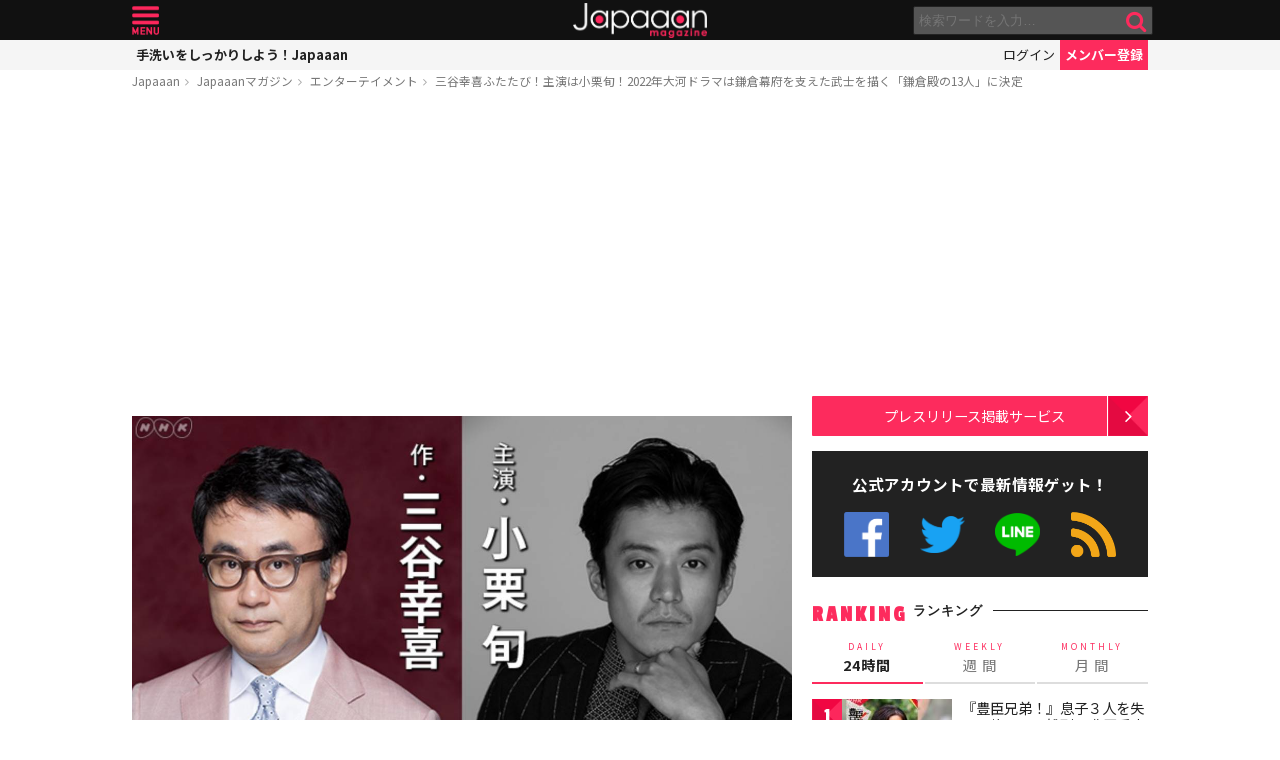

--- FILE ---
content_type: text/html; charset=UTF-8
request_url: https://mag.japaaan.com/archives/111355?utm_source=mag&utm_medium=related&utm_content=170281
body_size: 16333
content:
<!DOCTYPE html>
<html lang="ja" xmlns:fb="http://ogp.me/ns/fb#" lang="ja">
<head>
<!-- Global site tag (gtag.js) - Google Analytics -->
<script async src="https://www.googletagmanager.com/gtag/js?id=UA-115984-32"></script>
<script>
  window.dataLayer = window.dataLayer || [];
  function gtag(){dataLayer.push(arguments);}
  gtag('js', new Date());

  gtag('config', 'UA-115984-32');
</script>


	<meta http-equiv="Content-Type" content="text/html; charset=utf-8" />
	<meta http-equiv="content-language" content="ja">

	<meta charset="utf-8" />
	<meta http-equiv="x-dns-prefetch-control" content="on">
	<link rel=" dns-prefetch" href="//pagead2.googlesyndication.com">

	<link rel=" dns-prefetch" href="//googleads.g.doubleclick.net">
	<link rel=" dns-prefetch" href="//tpc.googlesyndication.com">
	<link rel=" dns-prefetch" href="//www.gstatic.com">

	<link rel='preconnect dns-prefetch' href="https://www.doubleclickbygoogle.com/">
	<link rel='preconnect dns-prefetch' href="https://developers.google.com/speed/libraries/">
	<link rel='preconnect dns-prefetch' href="https://www.google.com/analytics/analytics/">
	<link rel='preconnect dns-prefetch' href="https://fonts.google.com/">
	<link rel='preconnect dns-prefetch' href="https://marketingplatform.google.com/about/tag-manager/">
	<link rel='preconnect dns-prefetch' href="https://developers.google.com/apis-explorer/#p/">


	<script async src="//pagead2.googlesyndication.com/pagead/js/adsbygoogle.js"></script>



	<meta name='viewport' content='width=device-width, initial-scale=1.0' />
	<!-- meta name='viewport' content='width=device-width, initial-scale=1.0,  minimum-scale=1.0, maximum-scale=1.0, user-scalable=no' / -->

<!--
	<meta name="apple-mobile-web-app-capable" content="no">
	<meta name="apple-mobile-web-app-status-bar-style" content="black-translucent">
-->

	<link rel="manifest" href="/manifest.json">
	<script>
	//if ('serviceWorker' in navigator) {
	//  navigator.serviceWorker.register('/service-worker.js').then(function() { console.log('Service Worker Registered'); });
	//}
	</script>



	<title>三谷幸喜ふたたび！主演は小栗旬！2022年大河ドラマは鎌倉幕府を支えた武士を描く「鎌倉殿の13人」に決定 | エンターテイメント - Japaaan #歴史
	</title>

	<meta name="robots" content="index,follow">
			 	<meta name="description" content="2020年NHK大河ドラマ「麒麟がくる」の初回放送を1月19日（日）に控え、NHKが早くも2022年大河ドラマの制作決定を発表しました！2022年大河ドラマのタイトルは「鎌倉殿の13人」。脚本は大河ドラマ３作目となる三谷幸喜さんです！そして…" />
		
			<meta name="keywords" content="日本, japan, 日本文化, 伝統, 伝統文化, 伝統工芸, 伝統芸能, 文化, 地域, 歴史, cool japan, クールジャパン, ポップカルチャー, 大河ドラマ, 時代劇, 鎌倉時代, 鎌倉殿の13人" />

	<meta property="fb:pages" content="251480518271340" />

	<link rel="shortcut icon" href="https://mag.japaaan.com/wp-content/themes/kuniyoshi/images/favicon.ico" type="image/x-icon" />

	<!-- FB Thumbnail
   ================================================== -->
	<link rel="image_src" href="https://mag.japaaan.com/wp-content/uploads/2020/01/a19fa338e4d9b82667bd75eb4a3efec6-1280x720.jpg" />
	<meta property="fb:admins" content="573527225" />
	<meta property="fb:app_id" content="292763000797679">
	<meta property="og:type" content="article" />
	<meta property="og:locale" content="ja_JP" />


		<meta property="og:title" content="三谷幸喜ふたたび！主演は小栗旬！2022年大河ドラマは鎌倉幕府を支えた武士を描く「鎌倉殿の13人」に決定 : Japaaan " />
	<meta property="og:url" content="https://mag.japaaan.com/archives/111355?utm_source=mag&utm_medium=related&utm_content=170281" />
	<meta property="og:description" content="2020年NHK大河ドラマ「麒麟がくる」の初回放送を1月19日（日）に控え、NHKが早くも2022年大河ドラマの制作決定を発表しました！2022年大河ドラマのタイトルは「鎌倉殿の13人」。脚本は大河ドラマ３作目となる三谷幸喜さんです！そして…" />
	<meta property="og:site_name" content="Japaaan - 日本文化と今をつなぐウェブマガジン" />
	<meta property="og:image" content="https://mag.japaaan.com/wp-content/uploads/2020/01/a19fa338e4d9b82667bd75eb4a3efec6-1280x720.jpg" />

	<meta name="twitter:card" content="summary_large_image">
	<meta name="twitter:site" content="@japaaan_com">
	<meta name="twitter:title" content="三谷幸喜ふたたび！主演は小栗旬！2022年大河ドラマは鎌倉幕府を支えた武士を描く「鎌倉殿の13人」に決定 : Japaaan">
	<meta name="twitter:description" content="2020年NHK大河ドラマ「麒麟がくる」の初回放送を1月19日（日）に控え、NHKが早くも2022年大河ドラマの制作決定を発表しました！2022年大河ドラマのタイトルは「鎌倉殿の13人」。脚本は大河ドラマ３作目となる三谷幸喜さんです！そして…">
	<meta name="twitter:image:src" content="https://mag.japaaan.com/wp-content/uploads/2020/01/a19fa338e4d9b82667bd75eb4a3efec6-1280x720.jpg">

	
	<link rel="alternate" type="application/rss+xml" title="Japaaan &raquo; フィード" href="https://mag.japaaan.com/feed" />


	<link rel="stylesheet" type="text/css" href="https://mag.japaaan.com/wp-content/themes/kuniyoshi/style.css?20251205" />


	<script type="text/javascript" src="https://mag.japaaan.com/wp-content/themes/kuniyoshi/js/jquery.min.js"></script>

	


	


	<script type="text/javascript">

	$(function(){


	});

	</script>

	<meta name='robots' content='max-image-preview:large' />
	<style>img:is([sizes="auto" i], [sizes^="auto," i]) { contain-intrinsic-size: 3000px 1500px }</style>
	<script type="text/javascript" id="wpp-js" src="https://mag.japaaan.com/wp-content/plugins/wordpress-popular-posts/assets/js/wpp.min.js?ver=7.3.3" data-sampling="1" data-sampling-rate="100" data-api-url="https://mag.japaaan.com/wp-json/wordpress-popular-posts" data-post-id="111355" data-token="007d909846" data-lang="0" data-debug="0"></script>
<style id='classic-theme-styles-inline-css' type='text/css'>
/*! This file is auto-generated */
.wp-block-button__link{color:#fff;background-color:#32373c;border-radius:9999px;box-shadow:none;text-decoration:none;padding:calc(.667em + 2px) calc(1.333em + 2px);font-size:1.125em}.wp-block-file__button{background:#32373c;color:#fff;text-decoration:none}
</style>
<style id='global-styles-inline-css' type='text/css'>
:root{--wp--preset--aspect-ratio--square: 1;--wp--preset--aspect-ratio--4-3: 4/3;--wp--preset--aspect-ratio--3-4: 3/4;--wp--preset--aspect-ratio--3-2: 3/2;--wp--preset--aspect-ratio--2-3: 2/3;--wp--preset--aspect-ratio--16-9: 16/9;--wp--preset--aspect-ratio--9-16: 9/16;--wp--preset--color--black: #000000;--wp--preset--color--cyan-bluish-gray: #abb8c3;--wp--preset--color--white: #ffffff;--wp--preset--color--pale-pink: #f78da7;--wp--preset--color--vivid-red: #cf2e2e;--wp--preset--color--luminous-vivid-orange: #ff6900;--wp--preset--color--luminous-vivid-amber: #fcb900;--wp--preset--color--light-green-cyan: #7bdcb5;--wp--preset--color--vivid-green-cyan: #00d084;--wp--preset--color--pale-cyan-blue: #8ed1fc;--wp--preset--color--vivid-cyan-blue: #0693e3;--wp--preset--color--vivid-purple: #9b51e0;--wp--preset--gradient--vivid-cyan-blue-to-vivid-purple: linear-gradient(135deg,rgba(6,147,227,1) 0%,rgb(155,81,224) 100%);--wp--preset--gradient--light-green-cyan-to-vivid-green-cyan: linear-gradient(135deg,rgb(122,220,180) 0%,rgb(0,208,130) 100%);--wp--preset--gradient--luminous-vivid-amber-to-luminous-vivid-orange: linear-gradient(135deg,rgba(252,185,0,1) 0%,rgba(255,105,0,1) 100%);--wp--preset--gradient--luminous-vivid-orange-to-vivid-red: linear-gradient(135deg,rgba(255,105,0,1) 0%,rgb(207,46,46) 100%);--wp--preset--gradient--very-light-gray-to-cyan-bluish-gray: linear-gradient(135deg,rgb(238,238,238) 0%,rgb(169,184,195) 100%);--wp--preset--gradient--cool-to-warm-spectrum: linear-gradient(135deg,rgb(74,234,220) 0%,rgb(151,120,209) 20%,rgb(207,42,186) 40%,rgb(238,44,130) 60%,rgb(251,105,98) 80%,rgb(254,248,76) 100%);--wp--preset--gradient--blush-light-purple: linear-gradient(135deg,rgb(255,206,236) 0%,rgb(152,150,240) 100%);--wp--preset--gradient--blush-bordeaux: linear-gradient(135deg,rgb(254,205,165) 0%,rgb(254,45,45) 50%,rgb(107,0,62) 100%);--wp--preset--gradient--luminous-dusk: linear-gradient(135deg,rgb(255,203,112) 0%,rgb(199,81,192) 50%,rgb(65,88,208) 100%);--wp--preset--gradient--pale-ocean: linear-gradient(135deg,rgb(255,245,203) 0%,rgb(182,227,212) 50%,rgb(51,167,181) 100%);--wp--preset--gradient--electric-grass: linear-gradient(135deg,rgb(202,248,128) 0%,rgb(113,206,126) 100%);--wp--preset--gradient--midnight: linear-gradient(135deg,rgb(2,3,129) 0%,rgb(40,116,252) 100%);--wp--preset--font-size--small: 13px;--wp--preset--font-size--medium: 20px;--wp--preset--font-size--large: 36px;--wp--preset--font-size--x-large: 42px;--wp--preset--spacing--20: 0.44rem;--wp--preset--spacing--30: 0.67rem;--wp--preset--spacing--40: 1rem;--wp--preset--spacing--50: 1.5rem;--wp--preset--spacing--60: 2.25rem;--wp--preset--spacing--70: 3.38rem;--wp--preset--spacing--80: 5.06rem;--wp--preset--shadow--natural: 6px 6px 9px rgba(0, 0, 0, 0.2);--wp--preset--shadow--deep: 12px 12px 50px rgba(0, 0, 0, 0.4);--wp--preset--shadow--sharp: 6px 6px 0px rgba(0, 0, 0, 0.2);--wp--preset--shadow--outlined: 6px 6px 0px -3px rgba(255, 255, 255, 1), 6px 6px rgba(0, 0, 0, 1);--wp--preset--shadow--crisp: 6px 6px 0px rgba(0, 0, 0, 1);}:where(.is-layout-flex){gap: 0.5em;}:where(.is-layout-grid){gap: 0.5em;}body .is-layout-flex{display: flex;}.is-layout-flex{flex-wrap: wrap;align-items: center;}.is-layout-flex > :is(*, div){margin: 0;}body .is-layout-grid{display: grid;}.is-layout-grid > :is(*, div){margin: 0;}:where(.wp-block-columns.is-layout-flex){gap: 2em;}:where(.wp-block-columns.is-layout-grid){gap: 2em;}:where(.wp-block-post-template.is-layout-flex){gap: 1.25em;}:where(.wp-block-post-template.is-layout-grid){gap: 1.25em;}.has-black-color{color: var(--wp--preset--color--black) !important;}.has-cyan-bluish-gray-color{color: var(--wp--preset--color--cyan-bluish-gray) !important;}.has-white-color{color: var(--wp--preset--color--white) !important;}.has-pale-pink-color{color: var(--wp--preset--color--pale-pink) !important;}.has-vivid-red-color{color: var(--wp--preset--color--vivid-red) !important;}.has-luminous-vivid-orange-color{color: var(--wp--preset--color--luminous-vivid-orange) !important;}.has-luminous-vivid-amber-color{color: var(--wp--preset--color--luminous-vivid-amber) !important;}.has-light-green-cyan-color{color: var(--wp--preset--color--light-green-cyan) !important;}.has-vivid-green-cyan-color{color: var(--wp--preset--color--vivid-green-cyan) !important;}.has-pale-cyan-blue-color{color: var(--wp--preset--color--pale-cyan-blue) !important;}.has-vivid-cyan-blue-color{color: var(--wp--preset--color--vivid-cyan-blue) !important;}.has-vivid-purple-color{color: var(--wp--preset--color--vivid-purple) !important;}.has-black-background-color{background-color: var(--wp--preset--color--black) !important;}.has-cyan-bluish-gray-background-color{background-color: var(--wp--preset--color--cyan-bluish-gray) !important;}.has-white-background-color{background-color: var(--wp--preset--color--white) !important;}.has-pale-pink-background-color{background-color: var(--wp--preset--color--pale-pink) !important;}.has-vivid-red-background-color{background-color: var(--wp--preset--color--vivid-red) !important;}.has-luminous-vivid-orange-background-color{background-color: var(--wp--preset--color--luminous-vivid-orange) !important;}.has-luminous-vivid-amber-background-color{background-color: var(--wp--preset--color--luminous-vivid-amber) !important;}.has-light-green-cyan-background-color{background-color: var(--wp--preset--color--light-green-cyan) !important;}.has-vivid-green-cyan-background-color{background-color: var(--wp--preset--color--vivid-green-cyan) !important;}.has-pale-cyan-blue-background-color{background-color: var(--wp--preset--color--pale-cyan-blue) !important;}.has-vivid-cyan-blue-background-color{background-color: var(--wp--preset--color--vivid-cyan-blue) !important;}.has-vivid-purple-background-color{background-color: var(--wp--preset--color--vivid-purple) !important;}.has-black-border-color{border-color: var(--wp--preset--color--black) !important;}.has-cyan-bluish-gray-border-color{border-color: var(--wp--preset--color--cyan-bluish-gray) !important;}.has-white-border-color{border-color: var(--wp--preset--color--white) !important;}.has-pale-pink-border-color{border-color: var(--wp--preset--color--pale-pink) !important;}.has-vivid-red-border-color{border-color: var(--wp--preset--color--vivid-red) !important;}.has-luminous-vivid-orange-border-color{border-color: var(--wp--preset--color--luminous-vivid-orange) !important;}.has-luminous-vivid-amber-border-color{border-color: var(--wp--preset--color--luminous-vivid-amber) !important;}.has-light-green-cyan-border-color{border-color: var(--wp--preset--color--light-green-cyan) !important;}.has-vivid-green-cyan-border-color{border-color: var(--wp--preset--color--vivid-green-cyan) !important;}.has-pale-cyan-blue-border-color{border-color: var(--wp--preset--color--pale-cyan-blue) !important;}.has-vivid-cyan-blue-border-color{border-color: var(--wp--preset--color--vivid-cyan-blue) !important;}.has-vivid-purple-border-color{border-color: var(--wp--preset--color--vivid-purple) !important;}.has-vivid-cyan-blue-to-vivid-purple-gradient-background{background: var(--wp--preset--gradient--vivid-cyan-blue-to-vivid-purple) !important;}.has-light-green-cyan-to-vivid-green-cyan-gradient-background{background: var(--wp--preset--gradient--light-green-cyan-to-vivid-green-cyan) !important;}.has-luminous-vivid-amber-to-luminous-vivid-orange-gradient-background{background: var(--wp--preset--gradient--luminous-vivid-amber-to-luminous-vivid-orange) !important;}.has-luminous-vivid-orange-to-vivid-red-gradient-background{background: var(--wp--preset--gradient--luminous-vivid-orange-to-vivid-red) !important;}.has-very-light-gray-to-cyan-bluish-gray-gradient-background{background: var(--wp--preset--gradient--very-light-gray-to-cyan-bluish-gray) !important;}.has-cool-to-warm-spectrum-gradient-background{background: var(--wp--preset--gradient--cool-to-warm-spectrum) !important;}.has-blush-light-purple-gradient-background{background: var(--wp--preset--gradient--blush-light-purple) !important;}.has-blush-bordeaux-gradient-background{background: var(--wp--preset--gradient--blush-bordeaux) !important;}.has-luminous-dusk-gradient-background{background: var(--wp--preset--gradient--luminous-dusk) !important;}.has-pale-ocean-gradient-background{background: var(--wp--preset--gradient--pale-ocean) !important;}.has-electric-grass-gradient-background{background: var(--wp--preset--gradient--electric-grass) !important;}.has-midnight-gradient-background{background: var(--wp--preset--gradient--midnight) !important;}.has-small-font-size{font-size: var(--wp--preset--font-size--small) !important;}.has-medium-font-size{font-size: var(--wp--preset--font-size--medium) !important;}.has-large-font-size{font-size: var(--wp--preset--font-size--large) !important;}.has-x-large-font-size{font-size: var(--wp--preset--font-size--x-large) !important;}
:where(.wp-block-post-template.is-layout-flex){gap: 1.25em;}:where(.wp-block-post-template.is-layout-grid){gap: 1.25em;}
:where(.wp-block-columns.is-layout-flex){gap: 2em;}:where(.wp-block-columns.is-layout-grid){gap: 2em;}
:root :where(.wp-block-pullquote){font-size: 1.5em;line-height: 1.6;}
</style>
<link rel='stylesheet' id='taxopress-frontend-css-css' href='https://mag.japaaan.com/wp-content/plugins/simple-tags/assets/frontend/css/frontend.css?ver=3.37.2' type='text/css' media='all' />
<link rel="https://api.w.org/" href="https://mag.japaaan.com/wp-json/" /><link rel="alternate" title="JSON" type="application/json" href="https://mag.japaaan.com/wp-json/wp/v2/posts/111355" /><meta name="generator" content="WordPress 6.8.3" />
<link rel="canonical" href="https://mag.japaaan.com/archives/111355" />
<link rel='shortlink' href='https://mag.japaaan.com/?p=111355' />
<link rel="alternate" title="oEmbed (JSON)" type="application/json+oembed" href="https://mag.japaaan.com/wp-json/oembed/1.0/embed?url=https%3A%2F%2Fmag.japaaan.com%2Farchives%2F111355" />
<link rel="alternate" title="oEmbed (XML)" type="text/xml+oembed" href="https://mag.japaaan.com/wp-json/oembed/1.0/embed?url=https%3A%2F%2Fmag.japaaan.com%2Farchives%2F111355&#038;format=xml" />
            <style id="wpp-loading-animation-styles">@-webkit-keyframes bgslide{from{background-position-x:0}to{background-position-x:-200%}}@keyframes bgslide{from{background-position-x:0}to{background-position-x:-200%}}.wpp-widget-block-placeholder,.wpp-shortcode-placeholder{margin:0 auto;width:60px;height:3px;background:#dd3737;background:linear-gradient(90deg,#dd3737 0%,#571313 10%,#dd3737 100%);background-size:200% auto;border-radius:3px;-webkit-animation:bgslide 1s infinite linear;animation:bgslide 1s infinite linear}</style>
            <link rel="icon" href="https://mag.japaaan.com/wp-content/uploads/2022/10/cropped-japaaan_logo_640x640-32x32.png" sizes="32x32" />
<link rel="icon" href="https://mag.japaaan.com/wp-content/uploads/2022/10/cropped-japaaan_logo_640x640-192x192.png" sizes="192x192" />
<link rel="apple-touch-icon" href="https://mag.japaaan.com/wp-content/uploads/2022/10/cropped-japaaan_logo_640x640-180x180.png" />
<meta name="msapplication-TileImage" content="https://mag.japaaan.com/wp-content/uploads/2022/10/cropped-japaaan_logo_640x640-270x270.png" />

						<!-- auto tag -->
					<script>
					     (adsbygoogle = window.adsbygoogle || []).push({
					          google_ad_client: "ca-pub-0391065545875561",
					          enable_page_level_ads: true
					     });
					</script>
				
	

</head>

<body>
	<!-- Google Tag Manager (noscript) -->
	<noscript><iframe src="https://www.googletagmanager.com/ns.html?id=GTM-KGVD5T7"
	height="0" width="0" style="display:none;visibility:hidden"></iframe></noscript>
	<!-- End Google Tag Manager (noscript) -->
<div id="fb-root"></div>


<!-- barba start -->
<!-- <div id="barba-wrapper">
	<div class="barba-container"> -->
<!-- barba start -->

<div id="mother">
<header>
	<section id="top"><div class="inner">
	<a href="https://mag.japaaan.com/" class="logo" title="Japaaan">Japaaan</a>
	<a href="#menu" class="menu" title="メニュー">メニュー</a>

	<form action="https://mag.japaaan.com/" method="get" class="sform">

		<div class="input"><input type="text" name="s" value="" placeholder="検索ワードを入力…"></div>
		<div class="submit"><input type="submit" value="&#xf002;"></div>
		<div class="clear">&nbsp;</div>
	</form>
	<a href="#" class="toggle_search" title="検索">検索</a>
	</div></section>

	<section id="usermenu"><div class="inner">

		<h1>
			
	手洗いをしっかりしよう！Japaaan
		</h1>



		<div class="links">
		<a href="https://www.japaaan.com/user/login" class="login" title="ログイン">ログイン</a>
		<a href="https://www.japaaan.com/user/register" class="register" title="メンバー登録">メンバー登録</a>
		</div>

	</div></section>



	<div id="menu">
		<ul>
			<li><a href="https://www.japaaan.com/">Japaaanトップ</a></li>
			<li><a href="https://www.japaaan.com/user/mypage"><i class="fa fa-user"></i> マイページ</a></li>
			<li class="sep"><a href="https://www.japaaan.com/user/register">無料メンバー登録</a></li>

			<li id="" class=""><a href="https://mag.japaaan.com/rank_daily">本日の人気</a></li>
			<li id="" class=""><a href="https://mag.japaaan.com/rank_weekly">週間ランキング</a></li>
			<li id="" class=""><a href="https://mag.japaaan.com/rank_monthly">月間ランキング</a></li>
			<li id="" class=""><a href="https://mag.japaaan.com/area">エリア別アーカイブ</a></li>
			<li id="" class="sep"><a href="https://mag.japaaan.com/monthly">月別アーカイブ</a></li>

			<li id="" class=""><a href="https://mag.japaaan.com/archive">すべての記事</a></li>
			<li id="" class=""><a href="https://mag.japaaan.com/step">まとめ</a></li>
			<li id="" class=""><a href="https://mag.japaaan.com/art">アート</a></li>
			<li id="" class=""><a href="https://mag.japaaan.com/art/nihonga">&nbsp;- 日本画・浮世絵</a></li>
			<li id="" class=""><a href="https://mag.japaaan.com/fashion">ファッション</a></li>
			<li id="" class=""><a href="https://mag.japaaan.com/fashion/kimono">- 着物・和服</a></li>
			<li id="" class=""><a href="https://mag.japaaan.com/goods">雑貨・インテリア</a></li>
			<li id="" class=""><a href="https://mag.japaaan.com/goods/wazakka">&nbsp;- 和雑貨</a></li>
			<li id="" class=""><a href="https://mag.japaaan.com/gourmet">グルメ</a></li>
			<li id="" class=""><a href="https://mag.japaaan.com/gourmet/wagashi">&nbsp;- 和菓子</a></li>
			<li id="" class=""><a href="https://mag.japaaan.com/travel">観光・地域</a></li>
			<li id="" class=""><a href="https://mag.japaaan.com/entertainment">エンタメ</a></li>
			<li id="" class=""><a href="https://mag.japaaan.com/lifestyle">暮らし</a></li>
			<li id="" class=""><a href="https://mag.japaaan.com/culture">歴史・文化</a></li>
			<li id="" class="sep"><a href="https://mag.japaaan.com/culture/oldphoto">&nbsp;- 古写真</a></li>

			<li id="" class=""><a href="https://mag.japaaan.com/about">Japaaanについて</a></li>
			<li id="" class=""><a href="https://mag.japaaan.com/ads">プレスリリース掲載について</a></li>
			<li id="" class=""><a href="https://mag.japaaan.com/contact">お問い合わせ</a></li>

			<li><a href="https://www.facebook.com/japaaan.page" target="_blank">公式Facebook</a></li>
			<li><a href="https://twitter.com/japaaan_com" target="_blank">公式Twitter</a></li>
			<li><a href="https://line.me/R/ti/p/%40oa-japaaan" target="_blank">公式LINE</a></li>
			<li><a href="https://mag.japaaan.com/feed" target="_blank">RSS</a></li>
		</ul>
	</div>

</header>

<div id="wrap">


	<section id="bcrumb">
		<ul>
			<li><a href="https://www.japaaan.com/" title="Japaaan">Japaaan</a></li>
		<li><a href="https://mag.japaaan.com/" title="Japaaanマガジン">Japaaanマガジン</a></li>
					<li><a href="https://mag.japaaan.com/entertainment" title="エンターテイメント">エンターテイメント</a></li>
							<li class="cur"><a href="https://mag.japaaan.com/archives/111355" title="三谷幸喜ふたたび！主演は小栗旬！2022年大河ドラマは鎌倉幕府を支えた武士を描く「鎌倉殿の13人」に決定">三谷幸喜ふたたび！主演は小栗旬！2022年大河ドラマは鎌倉幕府を支えた武士を描く「鎌倉殿の13人」に決定</a></li>

		</ul>
	</section>


	<main>

		<div class="area_a prefix_space" style="min-height: 320px;">
			<!-- Single:Header:Mobile-2 -->
			<ins class="adsbygoogle"
				style="display:block"
				data-ad-client="ca-pub-0391065545875561"
				data-ad-slot="5663838233"
				data-ad-format="auto"
				data-full-width-responsive="true"></ins>
			<script>
				(adsbygoogle = window.adsbygoogle || []).push({});
			</script>
		</div>


		
		<article id="single">

			
			
			<a href="https://mag.japaaan.com/archives/111355" title="三谷幸喜ふたたび！主演は小栗旬！2022年大河ドラマは鎌倉幕府を支えた武士を描く「鎌倉殿の13人」に決定" class="eyecatch" ><img src="https://mag.japaaan.com/wp-content/uploads/2020/01/a19fa338e4d9b82667bd75eb4a3efec6-1280x720.jpg" alt="三谷幸喜ふたたび！主演は小栗旬！2022年大河ドラマは鎌倉幕府を支えた武士を描く「鎌倉殿の13人」に決定" width="660" height="371" loading="lazy"></a>

			<h1 class="title ja"><a href="https://mag.japaaan.com/archives/111355" title="三谷幸喜ふたたび！主演は小栗旬！2022年大河ドラマは鎌倉幕府を支えた武士を描く「鎌倉殿の13人」に決定">三谷幸喜ふたたび！主演は小栗旬！2022年大河ドラマは鎌倉幕府を支えた武士を描く「鎌倉殿の13人」に決定</a></h1>

			<div class="meta">
				<div class="side1">
				<div class="cat">
					<a href="https://mag.japaaan.com/entertainment" title="エンターテイメント">エンターテイメント</a>
				
					/ <a href="https://mag.japaaan.com/type/work/" title="作品の記事一覧">作品</a></li>
		


				</div>
				</div>

				<div class="side2">
				<div class="author">
					<a href="https://mag.japaaan.com/archives/author/master" title="Japaaan編集部 の投稿" rel="author">Japaaan編集部</a></div><span>&nbsp;</span>
					
					<div class="date">
													2020/01/08											</div>
				</div>
			</div>

			<div class="area_a" style="min-height: 320px;">
				<!-- Single:Middle:Mobile -->
				<ins class="adsbygoogle"
					style="display:block"
					data-ad-client="ca-pub-0391065545875561"
					data-ad-slot="3441426238"
					data-ad-format="auto"
					data-full-width-responsive="true"></ins>
				<script>
					(adsbygoogle = window.adsbygoogle || []).push({});
				</script>				
			</div>
			
		

			<div id="target"></div>
			<div class="entry_post">

			

							

								<p>2020年NHK大河ドラマ「麒麟がくる」の初回放送を1月19日（日）に控え、NHKが早くも2022年大河ドラマの制作決定を発表しました！</p>
<p>2022年大河ドラマのタイトルは<a href="https://www.japaaan.com/card/3595">「鎌倉殿の13人」</a>。脚本は大河ドラマ３作目となる三谷幸喜さんです！そして気になる主演は小栗旬さん。この両者の名前だけで鳥肌モンです。</p>
<div id="attachment_111356" class="wp-caption aligncenter"><a href="https://mag.japaaan.com/archives/111355/%e3%82%b9%e3%82%af%e3%83%aa%e3%83%bc%e3%83%b3%e3%82%b7%e3%83%a7%e3%83%83%e3%83%88-2020-01-08-19-50-49" rel="attachment wp-att-111356"><img fetchpriority="high" decoding="async" aria-describedby="caption-attachment-111356" class="size-medium wp-image-111356" src="https://mag.japaaan.com/wp-content/uploads/2020/01/a19fa338e4d9b82667bd75eb4a3efec6-660x368.jpg" alt="" width="660" height="368" /></a><p id="caption-attachment-111356" class="wp-caption-text"><a href="https://mag.japaaan.com/archives/111355/%e3%82%b9%e3%82%af%e3%83%aa%e3%83%bc%e3%83%b3%e3%82%b7%e3%83%a7%e3%83%83%e3%83%88-2020-01-08-19-50-49">2022年 大河ドラマ「鎌倉殿の13人」NHK公式より</a></p></div>
<blockquote><p>華やかな源平合戦、その後の鎌倉幕府誕生を背景に<br />
権力の座を巡る男たち女たちの駆け引き──<br />
源頼朝にすべてを学び、武士の世を盤石にした男　二代執権・北条義時。<br />
野心とは無縁だった若者は、いかにして武士の頂点に上り詰めたのか。<br />
新都鎌倉を舞台に繰り広げられる、パワーゲーム。<br />
義時は、どんなカードを切っていくのか──</p></blockquote>
<p>鎌倉幕府を開いた源頼朝を支え、その後、武士の頂点に上り詰めた北条義時たちの姿を描くドラマで、主演の小栗旬さんは、源頼朝の妻となる北条政子の弟、北条義時を演じます。</p>
<p>2022年 大河ドラマ「鎌倉殿の13人」は2022年1～12月の期間で放送されます。ちなみに来年2021年の大河ドラマは、実業家・渋沢栄一の生涯を描く「青天を衝け」が放送されます。</p>
<h3>ストーリー</h3>
<blockquote><p>　平家隆盛の世、北条義時は伊豆の弱小豪族の次男坊に過ぎなかった。だが流罪人・源頼朝と姉・政子の結婚をきっかけに、運命の歯車は回り始める。<br />
1180年、頼朝は関東武士団を結集し平家に反旗を翻した。北条一門はこの無謀な大博打ばくちに乗った。<br />
頼朝第一の側近となった義時は決死の政治工作を行い、遂には平家一門を打ち破る。<br />
幕府を開き将軍となった頼朝。だがその絶頂のとき、彼は謎の死を遂げた。偉大な父を超えようともがき苦しむ二代将軍・頼家。 “飾り” に徹して命をつなごうとする三代将軍・実朝。将軍の首は義時と御家人たちの間のパワーゲームの中で挿すげ替えられていく。<br />
義時は、二人の将軍の叔父として懸命に幕府の舵かじを取る。源氏の正統が途絶えたとき、北条氏は幕府の頂点にいた。都では後鳥羽上皇が義時討伐の兵を挙げる。武家政権の命運を賭け、義時は最後の決戦に挑んだ──。</p></blockquote>
<div class='insert_card'><a href='https://www.japaaan.com/card/3595' data-id='3595' >2022年 大河ドラマ「鎌倉殿の13人」</a></div><div class='clear'>&nbsp;</div>
<p><a href="http://www6.nhk.or.jp/nhkpr/post/original.html?i=21781">NHKオンライン</a></p>

				<div class="clear">&nbsp;</div>
				

			</div>

			
			
			

			<div class="area_a" style="min-height: 320px;">

				<!-- Single:Bottom:Mobile -->
				<ins class="adsbygoogle"
					style="display:block"
					data-ad-client="ca-pub-0391065545875561"
					data-ad-slot="6534493437"
					data-ad-format="auto"
					data-full-width-responsive="true"></ins>
				<script>
					(adsbygoogle = window.adsbygoogle || []).push({});
				</script>
			</div>

						
				<div class="img_list"><a href='https://mag.japaaan.com/archives/111355/%e3%82%b9%e3%82%af%e3%83%aa%e3%83%bc%e3%83%b3%e3%82%b7%e3%83%a7%e3%83%83%e3%83%88-2020-01-08-19-50-49?img_list=1'><i class="fa fa-th" aria-hidden="true"></i> この記事の画像一覧</a></div>

			

						<div class="tags scroller">
			<div class="smask">
			<ul class="tagline">

				
 				
				 					<li><a href="https://mag.japaaan.com/type/work/" title="作品の記事一覧">作品</a></li>
 				

				<li><a href="https://mag.japaaan.com/archives/tag/%e5%a4%a7%e6%b2%b3%e3%83%89%e3%83%a9%e3%83%9e" title="大河ドラマ">大河ドラマ</a></li><li><a href="https://mag.japaaan.com/archives/tag/%e6%99%82%e4%bb%a3%e5%8a%87" title="時代劇">時代劇</a></li><li><a href="https://mag.japaaan.com/archives/tag/%e9%8e%8c%e5%80%89%e6%99%82%e4%bb%a3" title="鎌倉時代">鎌倉時代</a></li><li><a href="https://mag.japaaan.com/archives/tag/%e9%8e%8c%e5%80%89%e6%ae%bf%e3%81%ae13%e4%ba%ba" title="鎌倉殿の13人">鎌倉殿の13人</a></li>			</ul>
			</div>
			</div>

			<script type="text/javascript">
			// 	タグ一覧のスクローラー制御
			$(function(){
				totalWidth=25;
				jQuery("#single .tagline li").each(function(){
				   totalWidth = totalWidth+jQuery(this).outerWidth(true);
				});

				if($(window).width() < totalWidth) {
					 jQuery("#single .tagline").css('display','inline-table');
					 jQuery("#single .tagline li").css('display','table-cell');
				}
			});
			</script>


			

		</article>


		
		<section id="bottom_share">
			<div class="in">

			<ul>
				<li class="first">記事を共有</li>
								<li class="fb"><a href="http://www.facebook.com/share.php?u=https://mag.japaaan.com/archives/111355" onclick="window.open(this.href, 'FBwindow', 'width=650, height=450, menubar=no, toolbar=no, scrollbars=yes'); return false;">>Facebook</a></li>
				<li class="twi"><a href="http://twitter.com/share?count=horizontal&amp;original_referer=https://mag.japaaan.com/archives/111355&amp;text=三谷幸喜ふたたび！主演は小栗旬！2022年大河ドラマは鎌倉幕府を支えた武士を描く「鎌倉殿の13人」に決定｜Japaaan&amp;hashtags=歴史&amp;url=https://mag.japaaan.com/archives/111355" onclick="window.open(this.href, 'tweetwindow', 'width=550, height=450,personalbar=0,toolbar=0,scrollbars=1,resizable=1'); return false;" >Twitter></a></li>
				<li class="line"><a href="http://line.me/R/msg/text/?三谷幸喜ふたたび！主演は小栗旬！2022年大河ドラマは鎌倉幕府を支えた武士を描く「鎌倉殿の13人」に決定 https://mag.japaaan.com/archives/111355">LINE</a></li>
				<li class="hateb"><a href="http://b.hatena.ne.jp/append?https://mag.japaaan.com/archives/111355" onclick="window.open(this.href, 'hatebuwindow', 'width=700, height=800,personalbar=0,toolbar=0,scrollbars=1,resizable=1'); return false;">はてなブックマーク</a></li>
				<li class="mail"><a href="mailto:?subject=三谷幸喜ふたたび！主演は小栗旬！2022年大河ドラマは鎌倉幕府を支えた武士を描く「鎌倉殿の13人」に決定&body=https://mag.japaaan.com/archives/111355">メール</a></li>

			</ul>
			</div>
		</section>



		<section class="box_c">

			<h1>RELATED <span>関連する記事</span></h1>

			<div class="items">

			<div class='yarpp yarpp-related yarpp-related-website yarpp-template-yarpp-template-thumbnail'>

					
<article id="post-145059">
	<div>
				<a href="https://mag.japaaan.com/archives/145059?utm_source=mag&utm_medium=related&utm_content=111355" title="ガッキーーっ！2022年大河ドラマ「鎌倉殿の13人」第二次出演者が発表。新垣結衣は初の大河ドラマ" class="thumb">
						<img src="https://mag.japaaan.com/wp-content/uploads/2021/04/Ey-fbpqWYAARbND-320x194.jpg" alt="ガッキーーっ！2022年大河ドラマ「鎌倉殿の13人」第二次出演者が発表。新垣結衣は初の大河ドラマ" width="320" height="194" loading="lazy">
		
		</a>
		<h2><a href="https://mag.japaaan.com/archives/145059?utm_source=mag&utm_medium=related&utm_content=111355" title="ガッキーーっ！2022年大河ドラマ「鎌倉殿の13人」第二次出演者が発表。新垣結衣は初の大河ドラマ">ガッキーーっ！2022年大河ドラマ「鎌倉殿の13人」第二次出演者が発表。新垣結衣は初の大河ドラマ</a></h2>
					</div>
</article>
		
					
<article id="post-190682">
	<div>
				<a href="https://mag.japaaan.com/archives/190682?utm_source=mag&utm_medium=related&utm_content=111355" title="出演者豪華すぎ！「鎌倉殿の13人」最終回放送直前 出演者トークショーの無料ライブ配信が決定" class="thumb">
						<img src="https://mag.japaaan.com/wp-content/uploads/2022/12/events-320x194.jpg" alt="出演者豪華すぎ！「鎌倉殿の13人」最終回放送直前 出演者トークショーの無料ライブ配信が決定" width="320" height="194" loading="lazy">
		
		</a>
		<h2><a href="https://mag.japaaan.com/archives/190682?utm_source=mag&utm_medium=related&utm_content=111355" title="出演者豪華すぎ！「鎌倉殿の13人」最終回放送直前 出演者トークショーの無料ライブ配信が決定">出演者豪華すぎ！「鎌倉殿の13人」最終回放送直前 出演者トークショーの無料ライブ配信が決定</a></h2>
					</div>
</article>
		
					
<article id="post-164130">
	<div>
				<a href="https://mag.japaaan.com/archives/164130?utm_source=mag&utm_medium=related&utm_content=111355" title="2022年大河ドラマ「鎌倉殿の13人」のメインビジュアルが公開。撮影はレスリー・キー" class="thumb">
						<img src="https://mag.japaaan.com/wp-content/uploads/2021/12/visual01_pc-scaled-320x194.jpg" alt="2022年大河ドラマ「鎌倉殿の13人」のメインビジュアルが公開。撮影はレスリー・キー" width="320" height="194" loading="lazy">
		
		</a>
		<h2><a href="https://mag.japaaan.com/archives/164130?utm_source=mag&utm_medium=related&utm_content=111355" title="2022年大河ドラマ「鎌倉殿の13人」のメインビジュアルが公開。撮影はレスリー・キー">2022年大河ドラマ「鎌倉殿の13人」のメインビジュアルが公開。撮影はレスリー・キー</a></h2>
					</div>
</article>
		
					
<article id="post-152080">
	<div>
				<a href="https://mag.japaaan.com/archives/152080?utm_source=mag&utm_medium=related&utm_content=111355" title="2022年大河ドラマ「鎌倉殿の13人」の第四次出演者が発表！木曽義仲役に青木崇高" class="thumb">
						<img src="https://mag.japaaan.com/wp-content/uploads/2021/07/kamakura_newcast210708_main2-320x194.jpg" alt="2022年大河ドラマ「鎌倉殿の13人」の第四次出演者が発表！木曽義仲役に青木崇高" width="320" height="194" loading="lazy">
		
		</a>
		<h2><a href="https://mag.japaaan.com/archives/152080?utm_source=mag&utm_medium=related&utm_content=111355" title="2022年大河ドラマ「鎌倉殿の13人」の第四次出演者が発表！木曽義仲役に青木崇高">2022年大河ドラマ「鎌倉殿の13人」の第四次出演者が発表！木曽義仲役に青木崇高</a></h2>
					</div>
</article>
		
					
<article id="post-167319">
	<div>
				<a href="https://mag.japaaan.com/archives/167319?utm_source=mag&utm_medium=related&utm_content=111355" title="「鎌倉殿の13人」1月23日放送の第3回「挙兵は慎重に」あらすじを予習" class="thumb">
						<img src="https://mag.japaaan.com/wp-content/uploads/2022/01/41e57410ed9d84585671e39bf77ad6c6-320x194.jpg" alt="「鎌倉殿の13人」1月23日放送の第3回「挙兵は慎重に」あらすじを予習" width="320" height="194" loading="lazy">
		
		</a>
		<h2><a href="https://mag.japaaan.com/archives/167319?utm_source=mag&utm_medium=related&utm_content=111355" title="「鎌倉殿の13人」1月23日放送の第3回「挙兵は慎重に」あらすじを予習">「鎌倉殿の13人」1月23日放送の第3回「挙兵は慎重に」あらすじを予習</a></h2>
					</div>
</article>
		
					
<article id="post-171811">
	<div>
				<a href="https://mag.japaaan.com/archives/171811?utm_source=mag&utm_medium=related&utm_content=111355" title="「鎌倉殿の13人」いよいよ義経デビュー戦。佐竹征伐にどう動く？第10回「根拠なき自信」予習" class="thumb">
						<img src="https://mag.japaaan.com/wp-content/uploads/2022/03/c1a3c2243907785eb1a999989c1dec93-320x194.jpg" alt="「鎌倉殿の13人」いよいよ義経デビュー戦。佐竹征伐にどう動く？第10回「根拠なき自信」予習" width="320" height="194" loading="lazy">
		
		</a>
		<h2><a href="https://mag.japaaan.com/archives/171811?utm_source=mag&utm_medium=related&utm_content=111355" title="「鎌倉殿の13人」いよいよ義経デビュー戦。佐竹征伐にどう動く？第10回「根拠なき自信」予習">「鎌倉殿の13人」いよいよ義経デビュー戦。佐竹征伐にどう動く？第10回「根拠なき自信」予習</a></h2>
					</div>
</article>
		
					
<article id="post-190513">
	<div>
				<a href="https://mag.japaaan.com/archives/190513?utm_source=mag&utm_medium=related&utm_content=111355" title="【必見】濃厚すぎぞ！「鎌倉殿の13人」最終回に向けこれまでのストーリーを5分にまとめた超濃厚動画を公開" class="thumb">
						<img src="https://mag.japaaan.com/wp-content/uploads/2022/12/2270bc9551ddaa5564a8ab95c29e436d-320x194.jpg" alt="【必見】濃厚すぎぞ！「鎌倉殿の13人」最終回に向けこれまでのストーリーを5分にまとめた超濃厚動画を公開" width="320" height="194" loading="lazy">
		
		</a>
		<h2><a href="https://mag.japaaan.com/archives/190513?utm_source=mag&utm_medium=related&utm_content=111355" title="【必見】濃厚すぎぞ！「鎌倉殿の13人」最終回に向けこれまでのストーリーを5分にまとめた超濃厚動画を公開">【必見】濃厚すぎぞ！「鎌倉殿の13人」最終回に向けこれまでのストーリーを5分にまとめた超濃厚動画を公開</a></h2>
					</div>
</article>
		
					
<article id="post-170281">
	<div>
				<a href="https://mag.japaaan.com/archives/170281?utm_source=mag&utm_medium=related&utm_content=111355" title="「鎌倉殿の13人」あの襲撃事件の黒幕は？源頼朝の命を狙った長狭常伴のエピソード" class="thumb">
						<img src="https://mag.japaaan.com/wp-content/uploads/2022/02/nagasa-320x194.jpg" alt="「鎌倉殿の13人」あの襲撃事件の黒幕は？源頼朝の命を狙った長狭常伴のエピソード" width="320" height="194" loading="lazy">
		
		</a>
		<h2><a href="https://mag.japaaan.com/archives/170281?utm_source=mag&utm_medium=related&utm_content=111355" title="「鎌倉殿の13人」あの襲撃事件の黒幕は？源頼朝の命を狙った長狭常伴のエピソード">「鎌倉殿の13人」あの襲撃事件の黒幕は？源頼朝の命を狙った長狭常伴のエピソード</a></h2>
					</div>
</article>
</div>
			</div>

		</section>

				


</main>


	<aside>

					
		<div class="area_a" style="min-height: 320px;">

			<!-- Sidebar:Header:Responsive -->
			<ins class="adsbygoogle"
			     style="display:block"
			     data-ad-client="ca-pub-0391065545875561"
			     data-ad-slot="9487959831"
			     data-ad-format="auto"></ins>
			<script>
			(adsbygoogle = window.adsbygoogle || []).push({});
			</script>
		</div>
	
		<section>
			<div class="link_a">
				<a href="https://mag.japaaan.com/ads">プレスリリース掲載サービス</a>
			</div>
		</section>

		<section class="box_e">

			<h2 class="">公式アカウントで最新情報ゲット！</h2>

			<ul class="official_account">
				<li class="fb"><a href="https://www.facebook.com/japaaan.page" target="_blank" title="公式Facebook">公式Facebook</a></li>
				<li class="twi"><a href="https://twitter.com/japaaan_com" target="_blank" title="公式Twitter">公式Twitter</a></li>
				<li class="line"><a href="https://line.me/R/ti/p/%40oa-japaaan" target="_blank" title="公式LINE">公式LINE</a></li>
				<li class="rss"><a href="https://mag.japaaan.com/feed" target="_blank" title="RSSフィード">RSS</a></li>
			</ul>


		</section>

		<!-- ランキングここから -->
		<section class="box_d">
			<h1>RANKING <span>ランキング</span></h1>
			<ul class="tab_a row3 change_tab_side">
				<li class="cur"><a href="#rank_daily"><span>DAILY</span>24時間</a></li>
				<li><a href="#rank_weekly"><span>WEEKLY</span>週 間</a></li>
				<li><a href="#rank_monthly"><span>MONTHLY</span>月 間</a></li>
			</ul>

			<div id="rank_daily" class="tablock_side">
				

<div class="items">

<article class="">
	<b class="rank">1</b>	<a href="https://mag.japaaan.com/archives/267579" title="『豊臣兄弟！』息子３人を失い一族すべて処刑…豊臣秀吉の姉・とも(宮澤エマ) 激動の生涯" class="thumb"><img loading="lazy" width="200" height="121" src="https://mag.japaaan.com/wp-content/uploads/2026/01/fdsafda-200x121.jpg" data-src_="https://mag.japaaan.com/wp-content/uploads/2026/01/fdsafda-200x121.jpg" alt="『豊臣兄弟！』息子３人を失い一族すべて処刑…豊臣秀吉の姉・とも(宮澤エマ) 激動の生涯"></a>
	<div>
	<h2><a href="https://mag.japaaan.com/archives/267579" title="『豊臣兄弟！』息子３人を失い一族すべて処刑…豊臣秀吉の姉・とも(宮澤エマ) 激動の生涯">『豊臣兄弟！』息子３人を失い一族すべて処刑…豊臣秀吉の姉・とも(宮澤エマ) 激動の生涯</a></h2>
	<span class="cat"><a href="https://mag.japaaan.com/" title=""></a></span>
	</div>
</article>

<article class="">
	<b class="rank">2</b>	<a href="https://mag.japaaan.com/archives/267753" title="『豊臣兄弟！』妻との絆に涙…いずれ秀吉に仕える大沢次郎左衛門の生涯と、2つの「嘘から出た実」" class="thumb"><img loading="lazy" width="200" height="121" src="https://mag.japaaan.com/wp-content/uploads/2026/02/479147fd196661223034de57913c7edf-200x121.jpg" data-src_="https://mag.japaaan.com/wp-content/uploads/2026/02/479147fd196661223034de57913c7edf-200x121.jpg" alt="『豊臣兄弟！』妻との絆に涙…いずれ秀吉に仕える大沢次郎左衛門の生涯と、2つの「嘘から出た実」"></a>
	<div>
	<h2><a href="https://mag.japaaan.com/archives/267753" title="『豊臣兄弟！』妻との絆に涙…いずれ秀吉に仕える大沢次郎左衛門の生涯と、2つの「嘘から出た実」">『豊臣兄弟！』妻との絆に涙…いずれ秀吉に仕える大沢次郎左衛門の生涯と、2つの「嘘から出た実」</a></h2>
	<span class="cat"><a href="https://mag.japaaan.com/" title=""></a></span>
	</div>
</article>

<article class="">
	<b class="rank">3</b>	<a href="https://mag.japaaan.com/archives/267676" title="『豊臣兄弟！』大沢次郎左衛門、史実ではどうなる？一触即発の調略回、第5回放送の解説と考察" class="thumb"><img loading="lazy" width="200" height="121" src="https://mag.japaaan.com/wp-content/uploads/2026/02/fffffff-200x121.jpg" data-src_="https://mag.japaaan.com/wp-content/uploads/2026/02/fffffff-200x121.jpg" alt="『豊臣兄弟！』大沢次郎左衛門、史実ではどうなる？一触即発の調略回、第5回放送の解説と考察"></a>
	<div>
	<h2><a href="https://mag.japaaan.com/archives/267676" title="『豊臣兄弟！』大沢次郎左衛門、史実ではどうなる？一触即発の調略回、第5回放送の解説と考察">『豊臣兄弟！』大沢次郎左衛門、史実ではどうなる？一触即発の調略回、第5回放送の解説と考察</a></h2>
	<span class="cat"><a href="https://mag.japaaan.com/" title=""></a></span>
	</div>
</article>

<article class="">
	<b class="rank">4</b>	<a href="https://mag.japaaan.com/archives/267630" title="15歳ですでに離婚2回！なぜ『豊臣兄弟！』に信長の正室・濃姫（帰蝶）が登場しない？その理由とは" class="thumb"><img loading="lazy" width="200" height="121" src="https://mag.japaaan.com/wp-content/uploads/2026/02/04febd3c60a643bba876c78d591e19e4-200x121.jpg" data-src_="https://mag.japaaan.com/wp-content/uploads/2026/02/04febd3c60a643bba876c78d591e19e4-200x121.jpg" alt="15歳ですでに離婚2回！なぜ『豊臣兄弟！』に信長の正室・濃姫（帰蝶）が登場しない？その理由とは"></a>
	<div>
	<h2><a href="https://mag.japaaan.com/archives/267630" title="15歳ですでに離婚2回！なぜ『豊臣兄弟！』に信長の正室・濃姫（帰蝶）が登場しない？その理由とは">15歳ですでに離婚2回！なぜ『豊臣兄弟！』に信長の正室・濃姫（帰蝶）が登場しない？その理由とは</a></h2>
	<span class="cat"><a href="https://mag.japaaan.com/" title=""></a></span>
	</div>
</article>

<article class="">
	<b class="rank">5</b>	<a href="https://mag.japaaan.com/archives/267706" title="「豊臣兄弟！」相関図に竹中半兵衛(菅田将暉)登場！次回2月15日放送のあらすじ＆場面写真が公開" class="thumb"><img loading="lazy" width="200" height="121" src="https://mag.japaaan.com/wp-content/uploads/2026/02/625798ee813dc7295a3302d79bb8a233-200x121.jpg" data-src_="https://mag.japaaan.com/wp-content/uploads/2026/02/625798ee813dc7295a3302d79bb8a233-200x121.jpg" alt="「豊臣兄弟！」相関図に竹中半兵衛(菅田将暉)登場！次回2月15日放送のあらすじ＆場面写真が公開"></a>
	<div>
	<h2><a href="https://mag.japaaan.com/archives/267706" title="「豊臣兄弟！」相関図に竹中半兵衛(菅田将暉)登場！次回2月15日放送のあらすじ＆場面写真が公開">「豊臣兄弟！」相関図に竹中半兵衛(菅田将暉)登場！次回2月15日放送のあらすじ＆場面写真が公開</a></h2>
	<span class="cat"><a href="https://mag.japaaan.com/" title=""></a></span>
	</div>
</article>

<article class="">
	<b class="rank">6</b>	<a href="https://mag.japaaan.com/archives/267376" title="【豊臣兄弟！】織田信長 激怒の大失態…前田利家(大東駿介) 転落から復活までの軌跡" class="thumb"><img loading="lazy" width="200" height="121" src="https://mag.japaaan.com/wp-content/uploads/2026/01/7ffd67b4102868b28bd01198df4064ce-200x121.jpg" data-src_="https://mag.japaaan.com/wp-content/uploads/2026/01/7ffd67b4102868b28bd01198df4064ce-200x121.jpg" alt="【豊臣兄弟！】織田信長 激怒の大失態…前田利家(大東駿介) 転落から復活までの軌跡"></a>
	<div>
	<h2><a href="https://mag.japaaan.com/archives/267376" title="【豊臣兄弟！】織田信長 激怒の大失態…前田利家(大東駿介) 転落から復活までの軌跡">【豊臣兄弟！】織田信長 激怒の大失態…前田利家(大東駿介) 転落から復活までの軌跡</a></h2>
	<span class="cat"><a href="https://mag.japaaan.com/" title=""></a></span>
	</div>
</article>

<article class="rank_bottom no7">
	<b class="rank">7</b>	<a href="https://mag.japaaan.com/archives/267157" title="【豊臣兄弟！】戦国の母・お市(宮﨑あおい) 自害で幕を閉じた悲劇と、三姉妹を生かすため選び続けた生涯" class="thumb"><img loading="lazy" width="200" height="121" src="https://mag.japaaan.com/wp-content/uploads/2026/01/G-xfgzXb0AEH0gUfff-200x121.jpg" data-src_="https://mag.japaaan.com/wp-content/uploads/2026/01/G-xfgzXb0AEH0gUfff-200x121.jpg" alt="【豊臣兄弟！】戦国の母・お市(宮﨑あおい) 自害で幕を閉じた悲劇と、三姉妹を生かすため選び続けた生涯"></a>
	<div>
	<h2><a href="https://mag.japaaan.com/archives/267157" title="【豊臣兄弟！】戦国の母・お市(宮﨑あおい) 自害で幕を閉じた悲劇と、三姉妹を生かすため選び続けた生涯">【豊臣兄弟！】戦国の母・お市(宮﨑あおい) 自害で幕を閉じた悲劇と、三姉妹を生かすため選び続けた生涯</a></h2>
	<span class="cat"><a href="https://mag.japaaan.com/" title=""></a></span>
	</div>
</article>

<article class="rank_bottom no8">
	<b class="rank">8</b>	<a href="https://mag.japaaan.com/archives/267688" title="『豊臣兄弟！』結婚時期に史実とのズレ…寧々は13歳で藤吉郎と結婚のはずなのに、なぜまだ告白前？" class="thumb"><img loading="lazy" width="200" height="121" src="https://mag.japaaan.com/wp-content/uploads/2026/02/36bc6076b8f088cf54a29c97fae1719f-1-200x121.jpg" data-src_="https://mag.japaaan.com/wp-content/uploads/2026/02/36bc6076b8f088cf54a29c97fae1719f-1-200x121.jpg" alt="『豊臣兄弟！』結婚時期に史実とのズレ…寧々は13歳で藤吉郎と結婚のはずなのに、なぜまだ告白前？"></a>
	<div>
	<h2><a href="https://mag.japaaan.com/archives/267688" title="『豊臣兄弟！』結婚時期に史実とのズレ…寧々は13歳で藤吉郎と結婚のはずなのに、なぜまだ告白前？">『豊臣兄弟！』結婚時期に史実とのズレ…寧々は13歳で藤吉郎と結婚のはずなのに、なぜまだ告白前？</a></h2>
	<span class="cat"><a href="https://mag.japaaan.com/" title=""></a></span>
	</div>
</article>

<article class="rank_bottom no9">
	<b class="rank">9</b>	<a href="https://mag.japaaan.com/archives/264857" title="語源が切なすぎる…湯たんぽの漢字はなぜ「湯湯婆」と書く？由来と歴史をたどる" class="thumb"><img loading="lazy" width="200" height="121" src="https://mag.japaaan.com/wp-content/uploads/2026/01/fdsafdsa-200x121.jpg" data-src_="https://mag.japaaan.com/wp-content/uploads/2026/01/fdsafdsa-200x121.jpg" alt="語源が切なすぎる…湯たんぽの漢字はなぜ「湯湯婆」と書く？由来と歴史をたどる"></a>
	<div>
	<h2><a href="https://mag.japaaan.com/archives/264857" title="語源が切なすぎる…湯たんぽの漢字はなぜ「湯湯婆」と書く？由来と歴史をたどる">語源が切なすぎる…湯たんぽの漢字はなぜ「湯湯婆」と書く？由来と歴史をたどる</a></h2>
	<span class="cat"><a href="https://mag.japaaan.com/" title=""></a></span>
	</div>
</article>

<article class="rank_bottom no10">
	<b class="rank">10</b>	<a href="https://mag.japaaan.com/archives/267514" title="葛飾北斎の世界に『ゴジラ-1.0』のゴジラが襲来！「ゴジラ浮世絵 富嶽三十六景」3部作が新発売" class="thumb"><img loading="lazy" width="200" height="121" src="https://mag.japaaan.com/wp-content/uploads/2026/01/eb5fac0826d050e21998fcf40fa9c6b2-200x121.jpg" data-src_="https://mag.japaaan.com/wp-content/uploads/2026/01/eb5fac0826d050e21998fcf40fa9c6b2-200x121.jpg" alt="葛飾北斎の世界に『ゴジラ-1.0』のゴジラが襲来！「ゴジラ浮世絵 富嶽三十六景」3部作が新発売"></a>
	<div>
	<h2><a href="https://mag.japaaan.com/archives/267514" title="葛飾北斎の世界に『ゴジラ-1.0』のゴジラが襲来！「ゴジラ浮世絵 富嶽三十六景」3部作が新発売">葛飾北斎の世界に『ゴジラ-1.0』のゴジラが襲来！「ゴジラ浮世絵 富嶽三十六景」3部作が新発売</a></h2>
	<span class="cat"><a href="https://mag.japaaan.com/" title=""></a></span>
	</div>
</article>

<article class="rank_bottom no11">
	<b class="rank">11</b>	<a href="https://mag.japaaan.com/archives/267394" title="定番カップアイス「明治 エッセル スーパーカップ」の味わいと形状を忠実に再現したグミが新発売！" class="thumb"><img loading="lazy" width="200" height="121" src="https://mag.japaaan.com/wp-content/uploads/2026/01/baeef25618105c4df6aa70017ec26600-200x121.jpg" data-src_="https://mag.japaaan.com/wp-content/uploads/2026/01/baeef25618105c4df6aa70017ec26600-200x121.jpg" alt="定番カップアイス「明治 エッセル スーパーカップ」の味わいと形状を忠実に再現したグミが新発売！"></a>
	<div>
	<h2><a href="https://mag.japaaan.com/archives/267394" title="定番カップアイス「明治 エッセル スーパーカップ」の味わいと形状を忠実に再現したグミが新発売！">定番カップアイス「明治 エッセル スーパーカップ」の味わいと形状を忠実に再現したグミが新発売！</a></h2>
	<span class="cat"><a href="https://mag.japaaan.com/" title=""></a></span>
	</div>
</article>

<article class="rank_bottom no12">
	<b class="rank">12</b>	<a href="https://mag.japaaan.com/archives/267647" title="『豊臣兄弟！』信長は何を恐れた？清洲を離れ小牧山城へ移った理由と「ある武将」の存在" class="thumb"><img loading="lazy" width="200" height="121" src="https://mag.japaaan.com/wp-content/uploads/2026/02/imgi_56_P52L88MYXY-editor_8c955b8380c725df6aeaefbd08cb0735-200x121.jpg" data-src_="https://mag.japaaan.com/wp-content/uploads/2026/02/imgi_56_P52L88MYXY-editor_8c955b8380c725df6aeaefbd08cb0735-200x121.jpg" alt="『豊臣兄弟！』信長は何を恐れた？清洲を離れ小牧山城へ移った理由と「ある武将」の存在"></a>
	<div>
	<h2><a href="https://mag.japaaan.com/archives/267647" title="『豊臣兄弟！』信長は何を恐れた？清洲を離れ小牧山城へ移った理由と「ある武将」の存在">『豊臣兄弟！』信長は何を恐れた？清洲を離れ小牧山城へ移った理由と「ある武将」の存在</a></h2>
	<span class="cat"><a href="https://mag.japaaan.com/" title=""></a></span>
	</div>
</article>

<article class="rank_bottom no13">
	<b class="rank">13</b>	<a href="https://mag.japaaan.com/archives/267102" title="日本酒の始まり、実は「米」じゃない――古代の日本人が愛した“縄文ワイン”を示す証拠" class="thumb"><img loading="lazy" width="200" height="121" src="https://mag.japaaan.com/wp-content/uploads/2026/01/AdobeStock_321439941-2-1-200x121.jpg" data-src_="https://mag.japaaan.com/wp-content/uploads/2026/01/AdobeStock_321439941-2-1-200x121.jpg" alt="日本酒の始まり、実は「米」じゃない――古代の日本人が愛した“縄文ワイン”を示す証拠"></a>
	<div>
	<h2><a href="https://mag.japaaan.com/archives/267102" title="日本酒の始まり、実は「米」じゃない――古代の日本人が愛した“縄文ワイン”を示す証拠">日本酒の始まり、実は「米」じゃない――古代の日本人が愛した“縄文ワイン”を示す証拠</a></h2>
	<span class="cat"><a href="https://mag.japaaan.com/" title=""></a></span>
	</div>
</article>

<article class="rank_bottom no14">
	<b class="rank">14</b>	<a href="https://mag.japaaan.com/archives/267295" title="【豊臣兄弟！】秀吉の草履エピソード、実は『べらぼう』時代に誕生。歌麿も影響された「絵本太閤記」の創作だった" class="thumb"><img loading="lazy" width="200" height="121" src="https://mag.japaaan.com/wp-content/uploads/2026/01/imgi_32_P52L88MYXY-editor_d623b44ce2b1a02af656817eaaf40ec5-1-200x121.jpg" data-src_="https://mag.japaaan.com/wp-content/uploads/2026/01/imgi_32_P52L88MYXY-editor_d623b44ce2b1a02af656817eaaf40ec5-1-200x121.jpg" alt="【豊臣兄弟！】秀吉の草履エピソード、実は『べらぼう』時代に誕生。歌麿も影響された「絵本太閤記」の創作だった"></a>
	<div>
	<h2><a href="https://mag.japaaan.com/archives/267295" title="【豊臣兄弟！】秀吉の草履エピソード、実は『べらぼう』時代に誕生。歌麿も影響された「絵本太閤記」の創作だった">【豊臣兄弟！】秀吉の草履エピソード、実は『べらぼう』時代に誕生。歌麿も影響された「絵本太閤記」の創作だった</a></h2>
	<span class="cat"><a href="https://mag.japaaan.com/" title=""></a></span>
	</div>
</article>

<article class="rank_bottom no15">
	<b class="rank">15</b>	<a href="https://mag.japaaan.com/archives/265466" title="【豊臣兄弟！】ドラマの信長像を決定づけた男…貴重な史料『信長公記』の著者・太田牛一は何者なのか" class="thumb"><img loading="lazy" width="200" height="121" src="https://mag.japaaan.com/wp-content/uploads/2026/01/nobunaga-1-200x121.jpg" data-src_="https://mag.japaaan.com/wp-content/uploads/2026/01/nobunaga-1-200x121.jpg" alt="【豊臣兄弟！】ドラマの信長像を決定づけた男…貴重な史料『信長公記』の著者・太田牛一は何者なのか"></a>
	<div>
	<h2><a href="https://mag.japaaan.com/archives/265466" title="【豊臣兄弟！】ドラマの信長像を決定づけた男…貴重な史料『信長公記』の著者・太田牛一は何者なのか">【豊臣兄弟！】ドラマの信長像を決定づけた男…貴重な史料『信長公記』の著者・太田牛一は何者なのか</a></h2>
	<span class="cat"><a href="https://mag.japaaan.com/" title=""></a></span>
	</div>
</article>

<article class="rank_bottom no16">
	<b class="rank">16</b>	<a href="https://mag.japaaan.com/archives/267261" title="大正2年から販売されたビールが現代に生まれ変わる「サッポロ サクラビール」レトロ缶で数量限定発売" class="thumb"><img loading="lazy" width="200" height="121" src="https://mag.japaaan.com/wp-content/uploads/2026/01/sakurabeer-200x121.jpg" data-src_="https://mag.japaaan.com/wp-content/uploads/2026/01/sakurabeer-200x121.jpg" alt="大正2年から販売されたビールが現代に生まれ変わる「サッポロ サクラビール」レトロ缶で数量限定発売"></a>
	<div>
	<h2><a href="https://mag.japaaan.com/archives/267261" title="大正2年から販売されたビールが現代に生まれ変わる「サッポロ サクラビール」レトロ缶で数量限定発売">大正2年から販売されたビールが現代に生まれ変わる「サッポロ サクラビール」レトロ缶で数量限定発売</a></h2>
	<span class="cat"><a href="https://mag.japaaan.com/" title=""></a></span>
	</div>
</article>

<article class="rank_bottom no17">
	<b class="rank">17</b>	<a href="https://mag.japaaan.com/archives/267409" title="大きなきな粉もちにとろっと黒糖ソース！ミニストップ「黒糖きな粉もちソフト」新発売" class="thumb"><img loading="lazy" width="200" height="121" src="https://mag.japaaan.com/wp-content/uploads/2026/01/2601_A1poster_Kokutou-KinakoMochiSF-200x121.jpg" data-src_="https://mag.japaaan.com/wp-content/uploads/2026/01/2601_A1poster_Kokutou-KinakoMochiSF-200x121.jpg" alt="大きなきな粉もちにとろっと黒糖ソース！ミニストップ「黒糖きな粉もちソフト」新発売"></a>
	<div>
	<h2><a href="https://mag.japaaan.com/archives/267409" title="大きなきな粉もちにとろっと黒糖ソース！ミニストップ「黒糖きな粉もちソフト」新発売">大きなきな粉もちにとろっと黒糖ソース！ミニストップ「黒糖きな粉もちソフト」新発売</a></h2>
	<span class="cat"><a href="https://mag.japaaan.com/" title=""></a></span>
	</div>
</article>

<article class="rank_bottom no18">
	<b class="rank">18</b>	<a href="https://mag.japaaan.com/archives/267466" title="甲州印伝の印傳屋が絵本『フレデリック』とのコラボコレクションを発表！財布やポーチなど全7種" class="thumb"><img loading="lazy" width="200" height="121" src="https://mag.japaaan.com/wp-content/uploads/2026/01/img_569863_1-200x121.jpg" data-src_="https://mag.japaaan.com/wp-content/uploads/2026/01/img_569863_1-200x121.jpg" alt="甲州印伝の印傳屋が絵本『フレデリック』とのコラボコレクションを発表！財布やポーチなど全7種"></a>
	<div>
	<h2><a href="https://mag.japaaan.com/archives/267466" title="甲州印伝の印傳屋が絵本『フレデリック』とのコラボコレクションを発表！財布やポーチなど全7種">甲州印伝の印傳屋が絵本『フレデリック』とのコラボコレクションを発表！財布やポーチなど全7種</a></h2>
	<span class="cat"><a href="https://mag.japaaan.com/" title=""></a></span>
	</div>
</article>

<article class="rank_bottom no19">
	<b class="rank">19</b>	<a href="https://mag.japaaan.com/archives/263088" title="ロシア皇太子襲撃『大津事件』条約改正が吹き飛びかけた国家の危機…天皇の謝罪、自害者まで" class="thumb"><img loading="lazy" width="200" height="121" src="https://mag.japaaan.com/wp-content/uploads/2025/12/960px-Prince_Nicolas_at_Nagasaki-200x121.jpg" data-src_="https://mag.japaaan.com/wp-content/uploads/2025/12/960px-Prince_Nicolas_at_Nagasaki-200x121.jpg" alt="ロシア皇太子襲撃『大津事件』条約改正が吹き飛びかけた国家の危機…天皇の謝罪、自害者まで"></a>
	<div>
	<h2><a href="https://mag.japaaan.com/archives/263088" title="ロシア皇太子襲撃『大津事件』条約改正が吹き飛びかけた国家の危機…天皇の謝罪、自害者まで">ロシア皇太子襲撃『大津事件』条約改正が吹き飛びかけた国家の危機…天皇の謝罪、自害者まで</a></h2>
	<span class="cat"><a href="https://mag.japaaan.com/" title=""></a></span>
	</div>
</article>

<article class="rank_bottom no20">
	<b class="rank">20</b>	<a href="https://mag.japaaan.com/archives/267330" title="伊藤沙莉が主演 続投！朝ドラ「虎に翼」が完全オリジナルストーリーで映画化　2027年公開" class="thumb"><img loading="lazy" width="200" height="121" src="https://mag.japaaan.com/wp-content/uploads/2026/01/LG372WKPVV-eyecatch_18fce2181d9d6751ec8b2437497594f2-200x121.jpg" data-src_="https://mag.japaaan.com/wp-content/uploads/2026/01/LG372WKPVV-eyecatch_18fce2181d9d6751ec8b2437497594f2-200x121.jpg" alt="伊藤沙莉が主演 続投！朝ドラ「虎に翼」が完全オリジナルストーリーで映画化　2027年公開"></a>
	<div>
	<h2><a href="https://mag.japaaan.com/archives/267330" title="伊藤沙莉が主演 続投！朝ドラ「虎に翼」が完全オリジナルストーリーで映画化　2027年公開">伊藤沙莉が主演 続投！朝ドラ「虎に翼」が完全オリジナルストーリーで映画化　2027年公開</a></h2>
	<span class="cat"><a href="https://mag.japaaan.com/" title=""></a></span>
	</div>
</article>
</div>

				<div class="more_a">
					<a href="https://mag.japaaan.com/rank_daily">ランキングを表示</a>
				</div>
			</div>

			<div id="rank_weekly" class="tablock_side" style="display:none;">

				<script type="text/javascript">
					$(function() {
						$.ajax({
						  url: "/ajax_rank?range=weekly",
						  cache: true,
						  success: function(html){
						    $('#rank_weekly').prepend(html);
						  }
						});
					});
				</script>


				<div class="more_a">
					<a href="https://mag.japaaan.com/rank_weekly">ランキングを表示</a>
				</div>

			</div>

			<div id="rank_monthly" class="tablock_side" style="display:none;">

				<script type="text/javascript">
					$(function() {
						$.ajax({
						  url: "/ajax_rank?range=monthly",
						  cache: true,
						  success: function(html){
						    $('#rank_monthly').prepend(html);
						  }
						});
					});
				</script>


				<div class="more_a">
					<a href="https://mag.japaaan.com/rank_monthly">ランキングを表示</a>
				</div>

			</div>

		</section>
		<script type="text/javascript">
			$(function() {
			    //タブクリック時の処理
			    $('.change_tab_side a').click(function() {

					$('.tablock_side').css('display','none');
					$($(this).attr('href')).css('display','block');

					$('.change_tab_side li').removeClass('cur');
					$(this).parent('li').addClass('cur');
			        return false;
			    });
			});
		</script>
		<!-- ランキングここまで -->

		<section class="box_f">

						<ul class="tagline">
											<li><a href="https://mag.japaaan.com/archives/tag/%e6%b1%9f%e6%88%b8%e6%99%82%e4%bb%a3" title="江戸時代">江戸時代</a></li>
											<li><a href="https://mag.japaaan.com/archives/tag/%e6%88%a6%e5%9b%bd%e6%99%82%e4%bb%a3" title="戦国時代">戦国時代</a></li>
											<li><a href="https://mag.japaaan.com/archives/tag/%e5%a4%a7%e6%b2%b3%e3%83%89%e3%83%a9%e3%83%9e" title="大河ドラマ">大河ドラマ</a></li>
											<li><a href="https://mag.japaaan.com/archives/tag/%e5%b9%b3%e5%ae%89%e6%99%82%e4%bb%a3" title="平安時代">平安時代</a></li>
											<li><a href="https://mag.japaaan.com/archives/tag/%e3%82%a2%e3%83%8b%e3%83%a1" title="アニメ">アニメ</a></li>
											<li><a href="https://mag.japaaan.com/archives/tag/%e3%83%ad%e3%83%b3%e3%82%b0%e3%82%bb%e3%83%a9%e3%83%bc" title="ロングセラー">ロングセラー</a></li>
											<li><a href="https://mag.japaaan.com/archives/tag/%e3%82%b9%e3%82%a4%e3%83%bc%e3%83%84" title="スイーツ">スイーツ</a></li>
											<li><a href="https://mag.japaaan.com/archives/tag/%e6%88%a6%e5%9b%bd%e6%ad%a6%e5%b0%86" title="戦国武将">戦国武将</a></li>
											<li><a href="https://mag.japaaan.com/archives/tag/%e9%9b%91%e5%ad%a6" title="雑学">雑学</a></li>
											<li><a href="https://mag.japaaan.com/archives/tag/%e5%b9%95%e6%9c%ab" title="幕末">幕末</a></li>
											<li><a href="https://mag.japaaan.com/archives/tag/%e3%81%8a%e8%8f%93%e5%ad%90" title="お菓子">お菓子</a></li>
											<li><a href="https://mag.japaaan.com/archives/tag/%e6%bc%ab%e7%94%bb" title="漫画">漫画</a></li>
											<li><a href="https://mag.japaaan.com/archives/tag/%e3%81%b9%e3%82%89%e3%81%bc%e3%81%86" title="べらぼう">べらぼう</a></li>
											<li><a href="https://mag.japaaan.com/archives/tag/%e3%83%86%e3%83%ac%e3%83%93" title="テレビ">テレビ</a></li>
											<li><a href="https://mag.japaaan.com/archives/tag/%e6%99%82%e4%bb%a3%e5%8a%87" title="時代劇">時代劇</a></li>
											<li><a href="https://mag.japaaan.com/archives/tag/%e6%98%8e%e6%b2%bb%e6%99%82%e4%bb%a3" title="明治時代">明治時代</a></li>
											<li><a href="https://mag.japaaan.com/archives/tag/%e5%be%b3%e5%b7%9d%e5%ae%b6%e5%ba%b7" title="徳川家康">徳川家康</a></li>
											<li><a href="https://mag.japaaan.com/archives/tag/%e3%83%87%e3%82%b6%e3%82%a4%e3%83%b3" title="デザイン">デザイン</a></li>
											<li><a href="https://mag.japaaan.com/archives/tag/%e6%8a%b9%e8%8c%b6" title="抹茶">抹茶</a></li>
											<li><a href="https://mag.japaaan.com/archives/tag/%e6%96%87%e6%88%bf%e5%85%b7" title="文房具">文房具</a></li>
											<li><a href="https://mag.japaaan.com/archives/tag/%e9%8e%8c%e5%80%89%e6%99%82%e4%bb%a3" title="鎌倉時代">鎌倉時代</a></li>
											<li><a href="https://mag.japaaan.com/archives/tag/%e3%83%95%e3%82%a3%e3%82%ae%e3%83%a5%e3%82%a2" title="フィギュア">フィギュア</a></li>
											<li><a href="https://mag.japaaan.com/archives/tag/%e5%b1%95%e8%a6%a7%e4%bc%9a" title="展覧会">展覧会</a></li>
											<li><a href="https://mag.japaaan.com/archives/tag/%e5%85%89%e3%82%8b%e5%90%9b%e3%81%b8" title="光る君へ">光る君へ</a></li>
											<li><a href="https://mag.japaaan.com/archives/tag/%e9%8e%8c%e5%80%89%e6%ae%bf%e3%81%ae13%e4%ba%ba" title="鎌倉殿の13人">鎌倉殿の13人</a></li>
											<li><a href="https://mag.japaaan.com/archives/tag/%e8%91%9b%e9%a3%be%e5%8c%97%e6%96%8e" title="葛飾北斎">葛飾北斎</a></li>
											<li><a href="https://mag.japaaan.com/archives/tag/%e6%98%ad%e5%92%8c%e6%99%82%e4%bb%a3" title="昭和時代">昭和時代</a></li>
											<li><a href="https://mag.japaaan.com/archives/tag/%e8%aa%9e%e6%ba%90" title="語源">語源</a></li>
											<li><a href="https://mag.japaaan.com/archives/tag/%e3%82%a2%e3%83%bc%e3%83%88" title="アート">アート</a></li>
											<li><a href="https://mag.japaaan.com/archives/tag/%e7%b9%94%e7%94%b0%e4%bf%a1%e9%95%b7" title="織田信長">織田信長</a></li>
								</ul>
		</section>

						<div class="area_a prefix_space">

			<!-- Sidebar:Bottom:PC -->
			<ins class="adsbygoogle"
			     style="display:inline-block;width:300px;height:600px"
			     data-ad-client="ca-pub-0391065545875561"
			     data-ad-slot="4778558638"></ins>
			<script>
			(adsbygoogle = window.adsbygoogle || []).push({});
			</script>
		</div>
			

	</aside>
	<div class="clear">&nbsp;</div>


</div><!-- end wrap -->


<footer>

		<div class="area_a inner">

		<!-- Footer:Top:Responsive -->
		<ins class="adsbygoogle"
		     style="display:block"
		     data-ad-client="ca-pub-0391065545875561"
		     data-ad-slot="8709230638"
		     data-ad-format="auto"></ins>
		<script>
		(adsbygoogle = window.adsbygoogle || []).push({});
		</script>
	</div>
	<div class="gotop">
		<div class="inner">
		<a href="#mother" rel="smooth"><i class="fa fa-arrow-circle-up" aria-hidden="true"></i> トップに戻る</a>
		</div>
	</div>

	<div class="body">
	<div class="inner">
		<section>
			<h2>カテゴリー</h2>
			<ul>
			<li id="" class=""><a href="https://mag.japaaan.com/archive">すべての記事</a></li>
			<li id="" class=""><a href="https://mag.japaaan.com/step">まとめ</a></li>
			<li id="" class=""><a href="https://mag.japaaan.com/art">アート</a></li>
			<li id="" class=""><a href="https://mag.japaaan.com/art/nihonga">日本画・浮世絵</a></li>
			<li id="" class=""><a href="https://mag.japaaan.com/fashion">ファッション</a></li>
			<li id="" class=""><a href="https://mag.japaaan.com/fashion/kimono">着物・和服</a></li>
			<li id="" class=""><a href="https://mag.japaaan.com/goods">雑貨・インテリア</a></li>
			<li id="" class=""><a href="https://mag.japaaan.com/goods/wazakka">和雑貨</a></li>
			<li id="" class=""><a href="https://mag.japaaan.com/gourmet">グルメ</a></li>
			<li id="" class=""><a href="https://mag.japaaan.com/gourmet/wagashi">和菓子</a></li>
			<li id="" class=""><a href="https://mag.japaaan.com/travel">観光・地域</a></li>
			<li id="" class=""><a href="https://mag.japaaan.com/entertainment">エンタメ</a></li>
			<li id="" class=""><a href="https://mag.japaaan.com/lifestyle">暮らし</a></li>
			<li id="" class=""><a href="https://mag.japaaan.com/culture">歴史・文化</a></li>
			<li id="" class=""><a href="https://mag.japaaan.com/culture/oldphoto">古写真</a></li>
			</ul>
		</section>
		<section>
			<h2>ページ</h2>
			<ul>
				<li><a href="https://www.japaaan.com/">Japaaan</a></li>
				<li><a href="https://mag.japaaan.com/">Japaaanマガジン</a></li>
				<li><a href="https://mag.japaaan.com/information">お知らせ</a></li>
				<li><a href="https://mag.japaaan.com/about">Japaaanについて</a></li>
				<li><a href="https://mag.japaaan.com/ads">広告掲載について</a></li>
				<li><a href="https://mag.japaaan.com/toiawase">お問い合わせ</a></li>
				<li><a href="https://www.japaaan.com/user/mypage">マイページ</a></li>
				<li><a href="https://www.japaaan.com/user/register">無料メンバー登録</a></li>
				<li><a href="https://mag.japaaan.com/area">エリア別アーカイブ</a></li>
				<li><a href="https://mag.japaaan.com/monthly">月別アーカイブ</a></li>
				<li id="" class=""><a href="https://mag.japaaan.com/rank_daily">本日の人気</a></li>
				<li id="" class=""><a href="https://mag.japaaan.com/rank_weekly">週間ランキング</a></li>
				<li id="" class=""><a href="https://mag.japaaan.com/rank_monthly">月間ランキング</a></li>
			</ul>
		</section>

		<section>
			<h2>公式ページ</h2>
			<ul>
				<li><a href="https://www.facebook.com/japaaan.page" target="_blank">公式Facebook</a></li>
				<li><a href="https://twitter.com/japaaan_com" target="_blank">公式Twitter</a></li>
				<li><a href="https://line.me/R/ti/p/%40oa-japaaan" target="_blank">公式LINE</a></li>
				<li><a href="https://mag.japaaan.com/feed" target="_blank">RSS</a></li>
			</ul>
		</section>
		<div class="clear">&nbsp;</div>

		<div class="copyright">© Copyright 2016, Japaaan All Rights Reserved.</div>
	</div>
	</div>


</footer>

<div id="topbar"><div class="inner">
	<a href="https://mag.japaaan.com/" class="gotop">Japaaanマガジン</a>
	<ul>
		<li id="" class=""><a href="https://mag.japaaan.com/archive">すべて</a></li>
		<li id="" class=""><a href="https://mag.japaaan.com/step">まとめ</a></li>
		<li id="" class=""><a href="https://mag.japaaan.com/art">アート</a></li>
		<li id="" class=""><a href="https://mag.japaaan.com/fashion">ファッション</a></li>
		<li id="" class=""><a href="https://mag.japaaan.com/goods">雑貨・インテリア</a></li>
		<li id="" class=""><a href="https://mag.japaaan.com/gourmet">グルメ</a></li>
		<li id="" class=""><a href="https://mag.japaaan.com/travel">観光・地域</a></li>
		<li id="" class=""><a href="https://mag.japaaan.com/entertainment">エンタメ</a></li>
		<li id="" class=""><a href="https://mag.japaaan.com/lifestyle">暮らし</a></li>
		<li id="" class=""><a href="https://mag.japaaan.com/culture">歴史・文化</a></li>
	</ul>
</div></div>


<div id="search_modal">
	<div class="inner">
		<a href="#" class="toggle_search close"><i class="fa fa-times" aria-hidden="true"></i> 閉じる</a>
		<div class="clear">&nbsp;</div>

		<div class="content">
			<form action="https://mag.japaaan.com/" method="get" class="sform">

				<div class="input"><input type="text" name="s" value="" placeholder="気になるワードはなんですか？"></div>
				<div class="submit"><input type="submit" value="&#xf002;"></div>
				<div class="clear">&nbsp;</div>
			</form>

			<h2><span>POPULAR</span>人気ワード</h2>

			<section class="box_f">

				<ul class="tagline">
											<li><a href="https://mag.japaaan.com/archives/tag/浮世絵" title="浮世絵">浮世絵</a></li>
											<li><a href="https://mag.japaaan.com/archives/tag/着物" title="着物">着物</a></li>
											<li><a href="https://mag.japaaan.com/archives/tag/雑貨" title="和雑貨">和雑貨</a></li>
											<li><a href="https://mag.japaaan.com/archives/tag/日本酒" title="日本酒">日本酒</a></li>
											<li><a href="https://mag.japaaan.com/archives/tag/和菓子" title="和菓子">和菓子</a></li>
											<li><a href="https://mag.japaaan.com/step" title="まとめ">まとめ</a></li>
											<li><a href="https://mag.japaaan.com/archives/tag/歴史" title="日本史・過去">日本史・過去</a></li>
											<li><a href="https://mag.japaaan.com/archives/tag/古写真" title="古写真">古写真</a></li>
											<li><a href="https://mag.japaaan.com/?s=レトロ" title="レトロ">レトロ</a></li>
											<li><a href="https://mag.japaaan.com/archives/tag/歌川国芳" title="歌川国芳">歌川国芳</a></li>
									</ul>


			</section>
		</div>

	</div>
	</div>

</div>
<!-- end mother -->

<!-- barba close -->
	<!-- </div>
</div> -->
<!-- barba close -->






<script type="speculationrules">
{"prefetch":[{"source":"document","where":{"and":[{"href_matches":"\/*"},{"not":{"href_matches":["\/wp-*.php","\/wp-admin\/*","\/wp-content\/uploads\/*","\/wp-content\/*","\/wp-content\/plugins\/*","\/wp-content\/themes\/kuniyoshi\/*","\/*\\?(.+)"]}},{"not":{"selector_matches":"a[rel~=\"nofollow\"]"}},{"not":{"selector_matches":".no-prefetch, .no-prefetch a"}}]},"eagerness":"conservative"}]}
</script>
<script type="text/javascript" id="wp-postviews-cache-js-extra">
/* <![CDATA[ */
var viewsCacheL10n = {"admin_ajax_url":"https:\/\/mag.japaaan.com\/wp-admin\/admin-ajax.php","nonce":"c07d03c05b","post_id":"111355"};
/* ]]> */
</script>
<script type="text/javascript" src="https://mag.japaaan.com/wp-content/plugins/wp-postviews/postviews-cache.js?ver=1.77" id="wp-postviews-cache-js"></script>


<script type="text/javascript" src="https://mag.japaaan.com/wp-content/themes/kuniyoshi/js/actions.js"></script>
	<script type='text/javascript' src='/con/main.js'></script>

	<!-- サイドメニュー -->
	<script type="text/javascript" src="https://mag.japaaan.com/wp-content/themes/kuniyoshi/js/mmenu/jquery.mmenu.all.min.js"></script>
	<link rel="stylesheet" href="https://mag.japaaan.com/wp-content/themes/kuniyoshi/js/mmenu/jquery.mmenu.all.css" />
	<!-- ここまでサイドメニュー -->

	<!-- 高さ統一 -->
	<script src="https://mag.japaaan.com/wp-content/themes/kuniyoshi/js/jquery.matchHeight.js"></script>

	<link rel="stylesheet" type="text/css" href="https://mag.japaaan.com/wp-content/themes/kuniyoshi/css/font-awesome.css" />
	
	
</body>
</html>

--- FILE ---
content_type: text/html; charset=UTF-8
request_url: https://mag.japaaan.com/ajax_rank?range=weekly
body_size: 3013
content:


<div class="items">

<article class="">
	<b class="rank">1</b>	<a href="https://mag.japaaan.com/archives/267579" title="『豊臣兄弟！』息子３人を失い一族すべて処刑…豊臣秀吉の姉・とも(宮澤エマ) 激動の生涯" class="thumb"><img loading="lazy" width="200" height="121" src="https://mag.japaaan.com/wp-content/uploads/2026/01/fdsafda-200x121.jpg" data-src_="https://mag.japaaan.com/wp-content/uploads/2026/01/fdsafda-200x121.jpg" alt="『豊臣兄弟！』息子３人を失い一族すべて処刑…豊臣秀吉の姉・とも(宮澤エマ) 激動の生涯"></a>
	<div>
	<h2><a href="https://mag.japaaan.com/archives/267579" title="『豊臣兄弟！』息子３人を失い一族すべて処刑…豊臣秀吉の姉・とも(宮澤エマ) 激動の生涯">『豊臣兄弟！』息子３人を失い一族すべて処刑…豊臣秀吉の姉・とも(宮澤エマ) 激動の生涯</a></h2>
	<span class="cat"><a href="https://mag.japaaan.com/" title=""></a></span>
	</div>
</article>

<article class="">
	<b class="rank">2</b>	<a href="https://mag.japaaan.com/archives/265613" title="『豊臣兄弟！』小一郎と直（白石聖）はその後どうなる？史実ベースで悲劇的末路や二人の子供を考察" class="thumb"><img loading="lazy" width="200" height="121" src="https://mag.japaaan.com/wp-content/uploads/2026/01/640417d587759ef5f7799be548ffe481-200x121.jpg" data-src_="https://mag.japaaan.com/wp-content/uploads/2026/01/640417d587759ef5f7799be548ffe481-200x121.jpg" alt="『豊臣兄弟！』小一郎と直（白石聖）はその後どうなる？史実ベースで悲劇的末路や二人の子供を考察"></a>
	<div>
	<h2><a href="https://mag.japaaan.com/archives/265613" title="『豊臣兄弟！』小一郎と直（白石聖）はその後どうなる？史実ベースで悲劇的末路や二人の子供を考察">『豊臣兄弟！』小一郎と直（白石聖）はその後どうなる？史実ベースで悲劇的末路や二人の子供を考察</a></h2>
	<span class="cat"><a href="https://mag.japaaan.com/" title=""></a></span>
	</div>
</article>

<article class="">
	<b class="rank">3</b>	<a href="https://mag.japaaan.com/archives/267753" title="『豊臣兄弟！』妻との絆に涙…いずれ秀吉に仕える大沢次郎左衛門の生涯と、2つの「嘘から出た実」" class="thumb"><img loading="lazy" width="200" height="121" src="https://mag.japaaan.com/wp-content/uploads/2026/02/479147fd196661223034de57913c7edf-200x121.jpg" data-src_="https://mag.japaaan.com/wp-content/uploads/2026/02/479147fd196661223034de57913c7edf-200x121.jpg" alt="『豊臣兄弟！』妻との絆に涙…いずれ秀吉に仕える大沢次郎左衛門の生涯と、2つの「嘘から出た実」"></a>
	<div>
	<h2><a href="https://mag.japaaan.com/archives/267753" title="『豊臣兄弟！』妻との絆に涙…いずれ秀吉に仕える大沢次郎左衛門の生涯と、2つの「嘘から出た実」">『豊臣兄弟！』妻との絆に涙…いずれ秀吉に仕える大沢次郎左衛門の生涯と、2つの「嘘から出た実」</a></h2>
	<span class="cat"><a href="https://mag.japaaan.com/" title=""></a></span>
	</div>
</article>

<article class="">
	<b class="rank">4</b>	<a href="https://mag.japaaan.com/archives/267676" title="『豊臣兄弟！』大沢次郎左衛門、史実ではどうなる？一触即発の調略回、第5回放送の解説と考察" class="thumb"><img loading="lazy" width="200" height="121" src="https://mag.japaaan.com/wp-content/uploads/2026/02/fffffff-200x121.jpg" data-src_="https://mag.japaaan.com/wp-content/uploads/2026/02/fffffff-200x121.jpg" alt="『豊臣兄弟！』大沢次郎左衛門、史実ではどうなる？一触即発の調略回、第5回放送の解説と考察"></a>
	<div>
	<h2><a href="https://mag.japaaan.com/archives/267676" title="『豊臣兄弟！』大沢次郎左衛門、史実ではどうなる？一触即発の調略回、第5回放送の解説と考察">『豊臣兄弟！』大沢次郎左衛門、史実ではどうなる？一触即発の調略回、第5回放送の解説と考察</a></h2>
	<span class="cat"><a href="https://mag.japaaan.com/" title=""></a></span>
	</div>
</article>

<article class="">
	<b class="rank">5</b>	<a href="https://mag.japaaan.com/archives/266429" title="【豊臣兄弟！】徳川家康(松下洸平)の妻になる豊臣 妹・あさひ(倉沢杏菜)との出会いと儚い結婚の結末" class="thumb"><img loading="lazy" width="200" height="121" src="https://mag.japaaan.com/wp-content/uploads/2026/01/b395c866ab3b2fc091425a3f8c70fb0b-1-200x121.jpg" data-src_="https://mag.japaaan.com/wp-content/uploads/2026/01/b395c866ab3b2fc091425a3f8c70fb0b-1-200x121.jpg" alt="【豊臣兄弟！】徳川家康(松下洸平)の妻になる豊臣 妹・あさひ(倉沢杏菜)との出会いと儚い結婚の結末"></a>
	<div>
	<h2><a href="https://mag.japaaan.com/archives/266429" title="【豊臣兄弟！】徳川家康(松下洸平)の妻になる豊臣 妹・あさひ(倉沢杏菜)との出会いと儚い結婚の結末">【豊臣兄弟！】徳川家康(松下洸平)の妻になる豊臣 妹・あさひ(倉沢杏菜)との出会いと儚い結婚の結末</a></h2>
	<span class="cat"><a href="https://mag.japaaan.com/" title=""></a></span>
	</div>
</article>

<article class="">
	<b class="rank">6</b>	<a href="https://mag.japaaan.com/archives/266610" title="大河『べらぼう』がギャラクシー賞を受賞！“べらぼうロス”が今だに絶えず人々の記憶に残り続ける理由" class="thumb"><img loading="lazy" width="200" height="121" src="https://mag.japaaan.com/wp-content/uploads/2026/01/fb96848b852d0409304a58a116438029-200x121.jpg" data-src_="https://mag.japaaan.com/wp-content/uploads/2026/01/fb96848b852d0409304a58a116438029-200x121.jpg" alt="大河『べらぼう』がギャラクシー賞を受賞！“べらぼうロス”が今だに絶えず人々の記憶に残り続ける理由"></a>
	<div>
	<h2><a href="https://mag.japaaan.com/archives/266610" title="大河『べらぼう』がギャラクシー賞を受賞！“べらぼうロス”が今だに絶えず人々の記憶に残り続ける理由">大河『べらぼう』がギャラクシー賞を受賞！“べらぼうロス”が今だに絶えず人々の記憶に残り続ける理由</a></h2>
	<span class="cat"><a href="https://mag.japaaan.com/" title=""></a></span>
	</div>
</article>

<article class="rank_bottom no7">
	<b class="rank">7</b>	<a href="https://mag.japaaan.com/archives/266857" title="【豊臣兄弟！】“仮病の見舞い”で信長の罠に…弟・織田信勝、史実が伝える無情な最期" class="thumb"><img loading="lazy" width="200" height="121" src="https://mag.japaaan.com/wp-content/uploads/2026/01/fdsfdasad-200x121.jpg" data-src_="https://mag.japaaan.com/wp-content/uploads/2026/01/fdsfdasad-200x121.jpg" alt="【豊臣兄弟！】“仮病の見舞い”で信長の罠に…弟・織田信勝、史実が伝える無情な最期"></a>
	<div>
	<h2><a href="https://mag.japaaan.com/archives/266857" title="【豊臣兄弟！】“仮病の見舞い”で信長の罠に…弟・織田信勝、史実が伝える無情な最期">【豊臣兄弟！】“仮病の見舞い”で信長の罠に…弟・織田信勝、史実が伝える無情な最期</a></h2>
	<span class="cat"><a href="https://mag.japaaan.com/" title=""></a></span>
	</div>
</article>

<article class="rank_bottom no8">
	<b class="rank">8</b>	<a href="https://mag.japaaan.com/archives/265856" title="『豊臣兄弟！』あれは不穏な伏線！？藤吉郎に容赦ない稽古をつけた六人衆・城戸小左衛門の正体" class="thumb"><img loading="lazy" width="200" height="121" src="https://mag.japaaan.com/wp-content/uploads/2026/01/ebe052c97b861d8e12e36c895667c666-200x121.jpg" data-src_="https://mag.japaaan.com/wp-content/uploads/2026/01/ebe052c97b861d8e12e36c895667c666-200x121.jpg" alt="『豊臣兄弟！』あれは不穏な伏線！？藤吉郎に容赦ない稽古をつけた六人衆・城戸小左衛門の正体"></a>
	<div>
	<h2><a href="https://mag.japaaan.com/archives/265856" title="『豊臣兄弟！』あれは不穏な伏線！？藤吉郎に容赦ない稽古をつけた六人衆・城戸小左衛門の正体">『豊臣兄弟！』あれは不穏な伏線！？藤吉郎に容赦ない稽古をつけた六人衆・城戸小左衛門の正体</a></h2>
	<span class="cat"><a href="https://mag.japaaan.com/" title=""></a></span>
	</div>
</article>

<article class="rank_bottom no9">
	<b class="rank">9</b>	<a href="https://mag.japaaan.com/archives/266776" title="【豊臣兄弟！】“寝返り” 秒読みな佐久間盛重…史実では織田信長に最後の注進、丸根砦で迎えた最期" class="thumb"><img loading="lazy" width="200" height="121" src="https://mag.japaaan.com/wp-content/uploads/2026/01/fdsafa-200x121.jpg" data-src_="https://mag.japaaan.com/wp-content/uploads/2026/01/fdsafa-200x121.jpg" alt="【豊臣兄弟！】“寝返り” 秒読みな佐久間盛重…史実では織田信長に最後の注進、丸根砦で迎えた最期"></a>
	<div>
	<h2><a href="https://mag.japaaan.com/archives/266776" title="【豊臣兄弟！】“寝返り” 秒読みな佐久間盛重…史実では織田信長に最後の注進、丸根砦で迎えた最期">【豊臣兄弟！】“寝返り” 秒読みな佐久間盛重…史実では織田信長に最後の注進、丸根砦で迎えた最期</a></h2>
	<span class="cat"><a href="https://mag.japaaan.com/" title=""></a></span>
	</div>
</article>

<article class="rank_bottom no10">
	<b class="rank">10</b>	<a href="https://mag.japaaan.com/archives/265469" title="【豊臣兄弟！】地味だが最強の名臣・丹羽長秀！織田信長が手放さなかった３つの理由" class="thumb"><img loading="lazy" width="200" height="121" src="https://mag.japaaan.com/wp-content/uploads/2026/01/catch-200x121.jpg" data-src_="https://mag.japaaan.com/wp-content/uploads/2026/01/catch-200x121.jpg" alt="【豊臣兄弟！】地味だが最強の名臣・丹羽長秀！織田信長が手放さなかった３つの理由"></a>
	<div>
	<h2><a href="https://mag.japaaan.com/archives/265469" title="【豊臣兄弟！】地味だが最強の名臣・丹羽長秀！織田信長が手放さなかった３つの理由">【豊臣兄弟！】地味だが最強の名臣・丹羽長秀！織田信長が手放さなかった３つの理由</a></h2>
	<span class="cat"><a href="https://mag.japaaan.com/" title=""></a></span>
	</div>
</article>

<article class="rank_bottom no11">
	<b class="rank">11</b>	<a href="https://mag.japaaan.com/archives/267630" title="15歳ですでに離婚2回！なぜ『豊臣兄弟！』に信長の正室・濃姫（帰蝶）が登場しない？その理由とは" class="thumb"><img loading="lazy" width="200" height="121" src="https://mag.japaaan.com/wp-content/uploads/2026/02/04febd3c60a643bba876c78d591e19e4-200x121.jpg" data-src_="https://mag.japaaan.com/wp-content/uploads/2026/02/04febd3c60a643bba876c78d591e19e4-200x121.jpg" alt="15歳ですでに離婚2回！なぜ『豊臣兄弟！』に信長の正室・濃姫（帰蝶）が登場しない？その理由とは"></a>
	<div>
	<h2><a href="https://mag.japaaan.com/archives/267630" title="15歳ですでに離婚2回！なぜ『豊臣兄弟！』に信長の正室・濃姫（帰蝶）が登場しない？その理由とは">15歳ですでに離婚2回！なぜ『豊臣兄弟！』に信長の正室・濃姫（帰蝶）が登場しない？その理由とは</a></h2>
	<span class="cat"><a href="https://mag.japaaan.com/" title=""></a></span>
	</div>
</article>

<article class="rank_bottom no12">
	<b class="rank">12</b>	<a href="https://mag.japaaan.com/archives/265741" title="【豊臣兄弟！】何故、宮澤エマがともにキャスティングされたのか？阿波局との共通点から今後の展開を予想" class="thumb"><img loading="lazy" width="200" height="121" src="https://mag.japaaan.com/wp-content/uploads/2026/01/098f8e48452068a01c3ba2c3705583f8-200x121.jpg" data-src_="https://mag.japaaan.com/wp-content/uploads/2026/01/098f8e48452068a01c3ba2c3705583f8-200x121.jpg" alt="【豊臣兄弟！】何故、宮澤エマがともにキャスティングされたのか？阿波局との共通点から今後の展開を予想"></a>
	<div>
	<h2><a href="https://mag.japaaan.com/archives/265741" title="【豊臣兄弟！】何故、宮澤エマがともにキャスティングされたのか？阿波局との共通点から今後の展開を予想">【豊臣兄弟！】何故、宮澤エマがともにキャスティングされたのか？阿波局との共通点から今後の展開を予想</a></h2>
	<span class="cat"><a href="https://mag.japaaan.com/" title=""></a></span>
	</div>
</article>

<article class="rank_bottom no13">
	<b class="rank">13</b>	<a href="https://mag.japaaan.com/archives/266869" title="【豊臣兄弟！】松平元康(松下洸平)の“金色の鎧”が話題！18歳の元康がまとった金陀美具足の由来と特徴" class="thumb"><img loading="lazy" width="200" height="121" src="https://mag.japaaan.com/wp-content/uploads/2026/01/942a24d6c07c576299a54e7bacf5981b-200x121.jpg" data-src_="https://mag.japaaan.com/wp-content/uploads/2026/01/942a24d6c07c576299a54e7bacf5981b-200x121.jpg" alt="【豊臣兄弟！】松平元康(松下洸平)の“金色の鎧”が話題！18歳の元康がまとった金陀美具足の由来と特徴"></a>
	<div>
	<h2><a href="https://mag.japaaan.com/archives/266869" title="【豊臣兄弟！】松平元康(松下洸平)の“金色の鎧”が話題！18歳の元康がまとった金陀美具足の由来と特徴">【豊臣兄弟！】松平元康(松下洸平)の“金色の鎧”が話題！18歳の元康がまとった金陀美具足の由来と特徴</a></h2>
	<span class="cat"><a href="https://mag.japaaan.com/" title=""></a></span>
	</div>
</article>

<article class="rank_bottom no14">
	<b class="rank">14</b>	<a href="https://mag.japaaan.com/archives/267706" title="「豊臣兄弟！」相関図に竹中半兵衛(菅田将暉)登場！次回2月15日放送のあらすじ＆場面写真が公開" class="thumb"><img loading="lazy" width="200" height="121" src="https://mag.japaaan.com/wp-content/uploads/2026/02/625798ee813dc7295a3302d79bb8a233-200x121.jpg" data-src_="https://mag.japaaan.com/wp-content/uploads/2026/02/625798ee813dc7295a3302d79bb8a233-200x121.jpg" alt="「豊臣兄弟！」相関図に竹中半兵衛(菅田将暉)登場！次回2月15日放送のあらすじ＆場面写真が公開"></a>
	<div>
	<h2><a href="https://mag.japaaan.com/archives/267706" title="「豊臣兄弟！」相関図に竹中半兵衛(菅田将暉)登場！次回2月15日放送のあらすじ＆場面写真が公開">「豊臣兄弟！」相関図に竹中半兵衛(菅田将暉)登場！次回2月15日放送のあらすじ＆場面写真が公開</a></h2>
	<span class="cat"><a href="https://mag.japaaan.com/" title=""></a></span>
	</div>
</article>

<article class="rank_bottom no15">
	<b class="rank">15</b>	<a href="https://mag.japaaan.com/archives/267376" title="【豊臣兄弟！】織田信長 激怒の大失態…前田利家(大東駿介) 転落から復活までの軌跡" class="thumb"><img loading="lazy" width="200" height="121" src="https://mag.japaaan.com/wp-content/uploads/2026/01/7ffd67b4102868b28bd01198df4064ce-200x121.jpg" data-src_="https://mag.japaaan.com/wp-content/uploads/2026/01/7ffd67b4102868b28bd01198df4064ce-200x121.jpg" alt="【豊臣兄弟！】織田信長 激怒の大失態…前田利家(大東駿介) 転落から復活までの軌跡"></a>
	<div>
	<h2><a href="https://mag.japaaan.com/archives/267376" title="【豊臣兄弟！】織田信長 激怒の大失態…前田利家(大東駿介) 転落から復活までの軌跡">【豊臣兄弟！】織田信長 激怒の大失態…前田利家(大東駿介) 転落から復活までの軌跡</a></h2>
	<span class="cat"><a href="https://mag.japaaan.com/" title=""></a></span>
	</div>
</article>

<article class="rank_bottom no16">
	<b class="rank">16</b>	<a href="https://mag.japaaan.com/archives/267157" title="【豊臣兄弟！】戦国の母・お市(宮﨑あおい) 自害で幕を閉じた悲劇と、三姉妹を生かすため選び続けた生涯" class="thumb"><img loading="lazy" width="200" height="121" src="https://mag.japaaan.com/wp-content/uploads/2026/01/G-xfgzXb0AEH0gUfff-200x121.jpg" data-src_="https://mag.japaaan.com/wp-content/uploads/2026/01/G-xfgzXb0AEH0gUfff-200x121.jpg" alt="【豊臣兄弟！】戦国の母・お市(宮﨑あおい) 自害で幕を閉じた悲劇と、三姉妹を生かすため選び続けた生涯"></a>
	<div>
	<h2><a href="https://mag.japaaan.com/archives/267157" title="【豊臣兄弟！】戦国の母・お市(宮﨑あおい) 自害で幕を閉じた悲劇と、三姉妹を生かすため選び続けた生涯">【豊臣兄弟！】戦国の母・お市(宮﨑あおい) 自害で幕を閉じた悲劇と、三姉妹を生かすため選び続けた生涯</a></h2>
	<span class="cat"><a href="https://mag.japaaan.com/" title=""></a></span>
	</div>
</article>

<article class="rank_bottom no17">
	<b class="rank">17</b>	<a href="https://mag.japaaan.com/archives/265792" title="仙台銘菓「萩の月」の冬季限定チョコ味「萩の調」が今年も期間限定で発売！" class="thumb"><img loading="lazy" width="200" height="121" src="https://mag.japaaan.com/wp-content/uploads/2026/01/2ad7fa2b4bc7b51536af7969d2d1fde0-1-200x121.jpg" data-src_="https://mag.japaaan.com/wp-content/uploads/2026/01/2ad7fa2b4bc7b51536af7969d2d1fde0-1-200x121.jpg" alt="仙台銘菓「萩の月」の冬季限定チョコ味「萩の調」が今年も期間限定で発売！"></a>
	<div>
	<h2><a href="https://mag.japaaan.com/archives/265792" title="仙台銘菓「萩の月」の冬季限定チョコ味「萩の調」が今年も期間限定で発売！">仙台銘菓「萩の月」の冬季限定チョコ味「萩の調」が今年も期間限定で発売！</a></h2>
	<span class="cat"><a href="https://mag.japaaan.com/" title=""></a></span>
	</div>
</article>

<article class="rank_bottom no18">
	<b class="rank">18</b>	<a href="https://mag.japaaan.com/archives/266994" title="『豊臣兄弟！』父の仇は討てたのか？銭50貫と草鞋の意味…第4回「桶狭間！」伏線と重要ポイントまとめ" class="thumb"><img loading="lazy" width="200" height="121" src="https://mag.japaaan.com/wp-content/uploads/2026/01/78c340b571569228601ca08d96e17a59-1-200x121.jpg" data-src_="https://mag.japaaan.com/wp-content/uploads/2026/01/78c340b571569228601ca08d96e17a59-1-200x121.jpg" alt="『豊臣兄弟！』父の仇は討てたのか？銭50貫と草鞋の意味…第4回「桶狭間！」伏線と重要ポイントまとめ"></a>
	<div>
	<h2><a href="https://mag.japaaan.com/archives/266994" title="『豊臣兄弟！』父の仇は討てたのか？銭50貫と草鞋の意味…第4回「桶狭間！」伏線と重要ポイントまとめ">『豊臣兄弟！』父の仇は討てたのか？銭50貫と草鞋の意味…第4回「桶狭間！」伏線と重要ポイントまとめ</a></h2>
	<span class="cat"><a href="https://mag.japaaan.com/" title=""></a></span>
	</div>
</article>

<article class="rank_bottom no19">
	<b class="rank">19</b>	<a href="https://mag.japaaan.com/archives/265884" title="『豊臣兄弟！』迫る「桶狭間の戦い」史実では藤吉郎と小一郎はどのような役割を果たしたのか？" class="thumb"><img loading="lazy" width="200" height="121" src="https://mag.japaaan.com/wp-content/uploads/2026/01/78c340b571569228601ca08d96e17a59-200x121.jpg" data-src_="https://mag.japaaan.com/wp-content/uploads/2026/01/78c340b571569228601ca08d96e17a59-200x121.jpg" alt="『豊臣兄弟！』迫る「桶狭間の戦い」史実では藤吉郎と小一郎はどのような役割を果たしたのか？"></a>
	<div>
	<h2><a href="https://mag.japaaan.com/archives/265884" title="『豊臣兄弟！』迫る「桶狭間の戦い」史実では藤吉郎と小一郎はどのような役割を果たしたのか？">『豊臣兄弟！』迫る「桶狭間の戦い」史実では藤吉郎と小一郎はどのような役割を果たしたのか？</a></h2>
	<span class="cat"><a href="https://mag.japaaan.com/" title=""></a></span>
	</div>
</article>

<article class="rank_bottom no20">
	<b class="rank">20</b>	<a href="https://mag.japaaan.com/archives/263107" title="“甲賀忍者”の読みは「こうが」じゃない！正式な読みと伝説の忍者集団の正体と起源を解説" class="thumb"><img loading="lazy" width="200" height="121" src="https://mag.japaaan.com/wp-content/uploads/2026/01/onmitsuimage-1-200x121.jpg" data-src_="https://mag.japaaan.com/wp-content/uploads/2026/01/onmitsuimage-1-200x121.jpg" alt="“甲賀忍者”の読みは「こうが」じゃない！正式な読みと伝説の忍者集団の正体と起源を解説"></a>
	<div>
	<h2><a href="https://mag.japaaan.com/archives/263107" title="“甲賀忍者”の読みは「こうが」じゃない！正式な読みと伝説の忍者集団の正体と起源を解説">“甲賀忍者”の読みは「こうが」じゃない！正式な読みと伝説の忍者集団の正体と起源を解説</a></h2>
	<span class="cat"><a href="https://mag.japaaan.com/" title=""></a></span>
	</div>
</article>
</div>


--- FILE ---
content_type: text/html; charset=UTF-8
request_url: https://mag.japaaan.com/con/card/3595/magazine
body_size: 454
content:
<div class="insert-card">

	<div class="thumb">
		<a href="https://www.japaaan.com/card/3595" class=" tp" style="background:#000000;">
					<img src="https://www.japaaan.com/file/medium/7330_61a8140327789.jpg" />
				</a>


			
		
	</div>
	
	<h2><a href="https://www.japaaan.com/card/3595" title="2022年 大河ドラマ「鎌倉殿の13人」" >2022年 大河ドラマ「鎌倉殿の13人」</a></h2>
	
	<div class="cat" title="エンタメ"><i class="fa fa-television"></i>エンタメ</div>


			<div><a class="follow_card nofollow" href="#" data-id="3595" data-view="list"><i class="fa fa-check-circle-o"></i> <span>最新情報をゲット</span></a></div>
	
	

	<ul class="meta">
		<li title="作品"><i class="fa fa-gift"></i></li>

	
	
	</ul>

	
</div>





--- FILE ---
content_type: text/html; charset=utf-8
request_url: https://www.google.com/recaptcha/api2/aframe
body_size: 267
content:
<!DOCTYPE HTML><html><head><meta http-equiv="content-type" content="text/html; charset=UTF-8"></head><body><script nonce="ojPzIWLQwmjpaOUnNIbHSA">/** Anti-fraud and anti-abuse applications only. See google.com/recaptcha */ try{var clients={'sodar':'https://pagead2.googlesyndication.com/pagead/sodar?'};window.addEventListener("message",function(a){try{if(a.source===window.parent){var b=JSON.parse(a.data);var c=clients[b['id']];if(c){var d=document.createElement('img');d.src=c+b['params']+'&rc='+(localStorage.getItem("rc::a")?sessionStorage.getItem("rc::b"):"");window.document.body.appendChild(d);sessionStorage.setItem("rc::e",parseInt(sessionStorage.getItem("rc::e")||0)+1);localStorage.setItem("rc::h",'1770112241564');}}}catch(b){}});window.parent.postMessage("_grecaptcha_ready", "*");}catch(b){}</script></body></html>